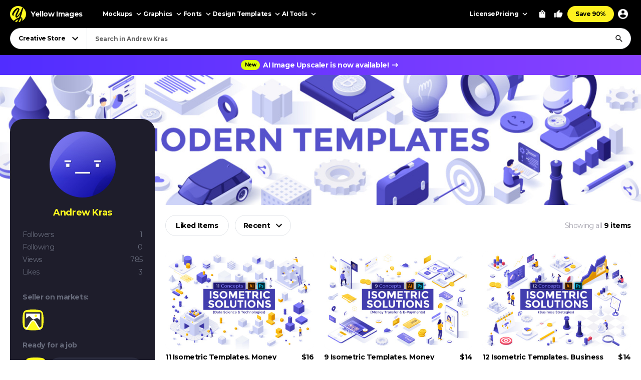

--- FILE ---
content_type: text/html; charset=UTF-8
request_url: https://yellowimages.com/yi-63b9c78125206/products/store
body_size: 16552
content:
<!DOCTYPE html>
<html lang="en-US">
<head>
  <meta charset="UTF-8">
	<title>Andrew Kras on Yellow Images Creative Store</title>
  <meta property="fb:app_id" content="347798602092944">
<meta property="og:url" content="https://yellowimages.com/yi-63b9c78125206/products/store">
<meta property="og:title" content="Andrew Kras on Yellow Images Creative Store">
<meta property="og:image" content="https://yi-files.s3.amazonaws.com/users/ava/559000/559849.jpg">
<meta property="og:type" content="product.group">
<meta property="twitter:card" content="summary_large_image">
<meta property="twitter:site" content="@yellowimages">
<meta property="twitter:title" content="Andrew Kras on Yellow Images Creative Store">
<meta property="twitter:image" content="https://yi-files.s3.amazonaws.com/users/ava/559000/559849.jpg">
<!-- Google Tag Manager -->
<script>(function(w,d,s,l,i){w[l]=w[l]||[];w[l].push({'gtm.start':
new Date().getTime(),event:'gtm.js'});var f=d.getElementsByTagName(s)[0],
j=d.createElement(s),dl=l!='dataLayer'?'&l='+l:'';j.async=true;j.src=
'https://www.googletagmanager.com/gtm.js?id='+i+dl;f.parentNode.insertBefore(j,f);
})(window,document,'script','dataLayer','GTM-PRPJMP8');</script>
<!-- End Google Tag Manager -->
<link rel='stylesheet' id='application-css'  href='https://yellowimages.com/assets/css/app.css?ver=7b3a921a3f2bc07312a4765188821c1b' type='text/css' media='all' />
<link rel='stylesheet' id='page-profile-css'  href='https://yellowimages.com/assets/css/pages/profile.css?ver=91ded73e9b688407b401f81c89dd129d' type='text/css' media='all' />
<script async src='https://yellowimages.com/assets/js/cookieconsent.js?ver=875c0770c5508d20f06c54062b7696ca'></script>
<script defer src='https://yellowimages.com/assets/js/app.js?ver=d0e8a842b1d38912b152146c7a2cb1a3'></script>
<link rel='https://api.w.org/' href='https://yellowimages.com/wp-json/' />
        <script>
        list_of_currencies = [];        local_to_us_ex_rate = 1;        is_currency_locally_supported = 'Y';        </script>
        <link rel="canonical" href="https://yellowimages.com/graphic-design">
<script>var shopkeeper_ajaxurl = 'https://yellowimages.com/wp-admin/admin-ajax.php';</script>
	<meta name="HandheldFriendly" content="True">
<meta name="MobileOptimized" content="320">
<meta name="viewport" content="width=device-width, initial-scale=1.0">

<meta name="apple-mobile-web-app-capable" content="yes">
<meta name="mobile-web-app-capable" content="yes">
<meta name="apple-touch-fullscreen" content="yes">
<meta name="apple-mobile-web-app-status-bar-style" content="default">
<meta name="apple-mobile-web-app-title" content="Yellow Images">
<meta name="application-name" content="Yellow Images">

<link rel="icon" href="/favicon.ico">
<link rel="icon" href="https://cdn.yellowimages.com/images/favicons/icon.svg" type="image/svg+xml">
<link rel="apple-touch-icon" href="https://cdn.yellowimages.com/images/favicons/apple-touch-icon.png">
<link rel="manifest" href="/site.webmanifest">

<link rel="preconnect" href="https://cdn.yellowimages.com" crossorigin>
<link rel="preconnect" href="https://yi-files.s3.amazonaws.com" crossorigin>
<link rel="preconnect" href="https://yimages360.yellowimages.com" crossorigin>

<meta name="color-scheme" content="light only">
<meta name="supported-color-schemes" content="light">
<meta name="referrer" content="no-referrer-when-downgrade">

<link rel="stylesheet" href="/assets/css/cookieconsent.css?ver=9421a8e0faa809fd93cca4c742dfc71a" media="print" onload="this.media='all'">
<noscript><link rel="stylesheet" href="/assets/css/cookieconsent.css?ver=9421a8e0faa809fd93cca4c742dfc71a"></noscript>

<!-- Google tag (gtag.js) -->
<script async src="https://www.googletagmanager.com/gtag/js?id=G-3CR7S4MGD2"></script>
<script>
    window.iam = {};
  window.dataLayer = window.dataLayer || [];
  function gtag(){dataLayer.push(arguments)}
  gtag('js', new Date());
  gtag('config', 'G-3CR7S4MGD2');
</script>

  <script>(function(w,s){var e=document.createElement("script");e.type="text/javascript";e.async=true;e.src="https://cdn-eu.pagesense.io/js/yellowimagesinc/befe42a2c183448e91ce2c6f41695cdb.js";var x=document.getElementsByTagName("script")[0];x.parentNode.insertBefore(e,x);})(window,"script");</script>

  
  <!-- <script type="text/javascript">
    (function(c,l,a,r,i,t,y){
      c[a]=c[a]||function(){(c[a].q=c[a].q||[]).push(arguments)};
      t=l.createElement(r);t.async=1;t.src="https://www.clarity.ms/tag/"+i;
      y=l.getElementsByTagName(r)[0];y.parentNode.insertBefore(t,y);
    })(window, document, "clarity", "script", "nqxlxb8vzl");
  </script> -->
</head>
<body data-list="User Public Page">
<!-- Google Tag Manager (noscript) -->
<noscript><iframe src='https://www.googletagmanager.com/ns.html?id=GTM-PRPJMP8'
height='0' width='0' style='display:none;visibility:hidden'></iframe></noscript>
<!-- End Google Tag Manager (noscript) -->
	<div id="st-container" class="d-flex flex-column st-container">
				<svg xmlns="http://www.w3.org/2000/svg" style="display:block;width:0px;height:0px;position;absolute;right:100%;">
  <defs>
    <radialGradient id="spinner-gradient" cx="0" cy="0" r="1" gradientUnits="userSpaceOnUse" gradientTransform="translate(30 28.4746) rotate(-44.5524) scale(46.0233 34.3186)">
      <stop offset="0" stop-color="#fff" stop-opacity="0"/>
      <stop offset="0.471409" stop-color="#fff" stop-opacity="0"/>
      <stop offset="0.99812" stop-color="#fff"/>
      <stop offset="0.999249" stop-color="#fff"/>
    </radialGradient>
    <radialGradient id="spinner-gradient-blue" cx="0" cy="0" r="1" gradientUnits="userSpaceOnUse" gradientTransform="translate(30 28.4746) rotate(-44.5524) scale(46.0233 34.3186)">
      <stop offset="0" stop-color="#002FEA" stop-opacity="0"/>
      <stop offset="0.471409" stop-color="#002FEA" stop-opacity="0"/>
      <stop offset="0.99812" stop-color="#002FEA"/>
      <stop offset="0.999249" stop-color="#002FEA"/>
    </radialGradient>
    <linearGradient id="star-half-gradient">
      <stop offset="0" stop-color="#fbbc06"/>
      <stop offset="0.5" stop-color="#fbbc06"/>
      <stop offset="0.5" stop-color="#e2e5e9"/>
      <stop offset="1" stop-color="#e2e5e9"/>
    </linearGradient>
  </defs>
  <symbol id="preloader-circle" viewBox="0 0 30 30"><path fill-rule="evenodd" clip-rule="evenodd" d="M30 15C30 23.2842 23.2844 30 15 30C6.71558 30 0 23.2842 0 15C0 6.7157 6.71558 0 15 0C23.2844 0 30 6.7157 30 15ZM26 15C26 21.0751 21.0752 26 15 26C8.9248 26 4 21.0751 4 15C4 8.92487 8.9248 4 15 4C21.0752 4 26 8.92487 26 15Z" /></symbol>

  <symbol id="logo" viewBox="0 0 200 200"><path fill="currentColor" d="M186.1 101.1c0 37.3-16.5 64.2-36.7 85.9-7.4 4.2-15.4 7.5-23.8 9.7-5-2.8-10.9-1.6-19.1 3.1a99.43 99.43 0 0 1-20-.7c-3.4-6.4-8-13.2-26.6-7.4-4.8-2.1-9.3-4.5-13.7-7.3 4.8-12.7-29.4-47.3-29.4-82.8 0-55.2 48.7-93.1 83.1-91.8 23.2.9 39.2 12.6 61.4 11.3 1.8 1.4 3.6 2.8 5.3 4.4 6.5 24.9 19.5 46 19.5 75.6z"/><path d="M46.3 184.4c21.4-18.9 46-33.3 66.6-39.8 6.9-18.3 12.9-37.3 17.7-54-15.3 30.2-37.2 55.8-50.7 55.6-4.2 0-13.2-8.8-13.4-23.5 2.9-27.4 33.8-70 38-88.5-15.2 6.7-54 43.8-61.9 81.4-.5 2.4 3.6 5.5 5.7 6.4-2 3-7.6 1.3-11-.5-6.7-3.6-11.7-13.9-10.9-22.5 9.2-34 46.1-74.5 73.1-76 6.9-.2 18.5 11.6 18.2 19.1 0 15.6-38.1 79.2-35.4 87.5 14-5.6 40-36.6 54.7-67.7 1.2-3.7 6.9-22.8 9.8-28.4 4.8-9.1 10.4-11.7 14.6-12.2A98.35 98.35 0 0 0 100 0C44.8 0 0 44.8 0 100c0 35.5 18.5 66.6 46.3 84.4zm80.3-26.7c-6.1 15.8-12.9 30.4-20 42.1 6.6-.4 12.9-1.5 19.1-3.1 9.5-17.9 16.6-33.4 18.6-40.7-3.7-1.1-9.9-.5-17.7 1.7zm-40 41.4c6.2-9.5 12-20.8 17.5-33-13.2 6-28.3 14.6-44.1 25.5 8.3 3.7 17.3 6.3 26.6 7.5z"/><path d="M166.6 25.5c-6.4 15.4-17.5 60.2-24.8 86.1-2.7 9.6-5.8 19.5-9.1 29.2 1.6-.1 3.1-.1 4.6 0 14 1.7 23.5 17.1 13.3 43.1l-1.2 3A99.97 99.97 0 0 0 200 100a99.6 99.6 0 0 0-33.4-74.5z"/></symbol>
  <symbol id="arrow-right" viewBox="0 0 24 24"><path fill="currentColor" d="m12 4-1.4 1.4 5.6 5.6H4v2h12.2l-5.6 5.6L12 20l8-8z"/></symbol>
  <symbol id="arrow-select" viewBox="0 0 18 18"><path fill="currentColor" d="M5.6 6.4 9 9.8l3.4-3.4 1.1 1.1L9 12 4.5 7.5z"/></symbol>
  <symbol id="arrow-breadcrumb" viewBox="0 0 16 16"><path fill="currentColor" d="m6.68 4-.94.94L8.793 8 5.74 11.06l.94.94 4-4z"/></symbol>
  <symbol id="arrow-slider-prev" viewBox="0 0 24 24"><path fill="currentColor" d="M17.51 3.87 15.73 2.1 5.84 12l9.9 9.9 1.77-1.77L9.38 12z"/></symbol>
  <symbol id="arrow-slider-next" viewBox="0 0 24 24"><path fill="currentColor" d="M6.23 20.23 8 22l10-10L8 2 6.23 3.77 14.46 12z"/></symbol>

  <symbol id="icon-clock" viewBox="0 0 16 16"><path fill="currentColor" d="M8 1.3a6.7 6.7 0 1 0 0 13.4A6.7 6.7 0 0 0 8 1.3Zm0 12A5.3 5.3 0 1 1 8 2.7a5.3 5.3 0 0 1 0 10.6Zm.3-8.6h-1v4l3.5 2 .5-.8-3-1.7V4.7Z"/></symbol>
  <symbol id="icon-info" viewBox="0 0 16 16"><path fill="currentColor" d="M7.333 4.667h1.334V6H7.333V4.667Zm0 2.666h1.334v4H7.333v-4Zm.667-6A6.67 6.67 0 0 0 1.333 8 6.67 6.67 0 0 0 8 14.667 6.67 6.67 0 0 0 14.667 8 6.67 6.67 0 0 0 8 1.333Zm0 12A5.34 5.34 0 0 1 2.667 8 5.34 5.34 0 0 1 8 2.667 5.34 5.34 0 0 1 13.333 8 5.34 5.34 0 0 1 8 13.333Z"/></symbol>
  <symbol id="icon-like" viewBox="0 0 16 16"><path fill="currentColor" d="M4.67,12.67v-6.67c0-.37.15-.7.39-.94L9.45.67l.71.7c.18.18.29.43.29.71l-.02.21-.63,3.05h4.21c.73,0,1.33.6,1.33,1.33v1.33c0,.17-.03.33-.09.49l-2.01,4.7c-.2.48-.67.81-1.23.81h-6c-.73,0-1.33-.6-1.33-1.33ZM6,6l2.89-2.89-.89,3.56h6v1.33l-2,4.67h-6v-6.67Z"/><polygon fill="currentColor" points=".67 6 3.33 6 3.33 14 .67 14 .67 6"/></symbol>
  <symbol id="icon-lens" viewBox="0 0 18 18"><path fill="currentColor" d="M11.898 10.74h-.61l-.216-.208a4.995 4.995 0 0 0 1.212-3.265 5.017 5.017 0 1 0-5.017 5.017 4.995 4.995 0 0 0 3.265-1.212l.209.217v.61L14.6 15.75l1.15-1.15-3.852-3.86Zm-4.63 0a3.469 3.469 0 0 1-3.474-3.473 3.469 3.469 0 0 1 3.473-3.473 3.469 3.469 0 0 1 3.474 3.473 3.469 3.469 0 0 1-3.474 3.474Z"/></symbol>
  <symbol id="icon-times" viewBox="0 0 24 24"><path fill="currentColor" d="M19 6.4 17.6 5 12 10.6 6.4 5 5 6.4l5.6 5.6L5 17.6 6.4 19l5.6-5.6 5.6 5.6 1.4-1.4-5.6-5.6z"/></symbol>
  <symbol id="icon-copy" viewBox="0 0 16 16"><path fill="currentColor" d="M10.667.667h-8c-.734 0-1.334.6-1.334 1.333v9.333h1.334V2h8V.667Zm2 2.666H5.333C4.6 3.333 4 3.933 4 4.667V14c0 .733.6 1.333 1.333 1.333h7.334c.733 0 1.333-.6 1.333-1.333V4.667c0-.734-.6-1.334-1.333-1.334Zm0 10.667H5.333V4.667h7.334V14Z"/></symbol>
  <symbol id="icon-star" viewBox="0 0 18 18"><path d="m9 12.953 4.635 2.797-1.23-5.272L16.5 6.93l-5.392-.457L9 1.5 6.893 6.473 1.5 6.93l4.095 3.548-1.23 5.272z"/></symbol>

  <symbol id="arrow-slider-prev" viewBox="0 0 24 24"><path fill="currentColor" d="M17.51 3.87 15.73 2.1 5.84 12l9.9 9.9 1.77-1.77L9.38 12z"/></symbol>
  <symbol id="arrow-slider-next" viewBox="0 0 24 24"><path fill="currentColor" d="M6.23 20.23 8 22l10-10L8 2 6.23 3.77 14.46 12z"/></symbol>
  <symbol id="icon-info" viewBox="0 0 16 16"><path fill="currentColor" d="M7.333 4.667h1.334V6H7.333V4.667Zm0 2.666h1.334v4H7.333v-4Zm.667-6A6.67 6.67 0 0 0 1.333 8 6.67 6.67 0 0 0 8 14.667 6.67 6.67 0 0 0 14.667 8 6.67 6.67 0 0 0 8 1.333Zm0 12A5.34 5.34 0 0 1 2.667 8 5.34 5.34 0 0 1 8 2.667 5.34 5.34 0 0 1 13.333 8 5.34 5.34 0 0 1 8 13.333Z"/></symbol>

  <symbol id="counter-plus" viewBox="0 0 18 18"><path fill="currentColor" fill-rule="nonzero" d="M14.25 9.75h-4.5v4.5h-1.5v-4.5h-4.5v-1.5h4.5v-4.5h1.5v4.5h4.5z"/></symbol>
  <symbol id="counter-minus" viewBox="0 0 18 18"><path fill="currentColor" fill-rule="nonzero" d="M14.25 9.75H3.75v-1.5h10.5z"/></symbol>
  <symbol id="option-check" viewBox="0 0 16 16"><path fill="currentColor" fill-rule="evenodd" d="M6 10.8 3.2 8l-.933.933L6 12.666l8-8-.933-.933z"/></symbol>

  <symbol id="product-socials-menu" viewBox="0 0 18 18"><path fill="currentColor" d="M10.5 6.75v-3L15.75 9l-5.25 5.25v-3.075c-3.75 0-6.375 1.2-8.25 3.825.75-3.75 3-7.5 8.25-8.25Z"/></symbol>
  <symbol id="product-socials-pt" viewBox="0 0 15 18"><path fill="#E13138" fill-rule="nonzero" d="M7.503 0C2.518 0 0 3.52 0 6.457c0 1.782.685 3.357 2.147 3.948.242.1.456.007.528-.257.05-.178.27-.64.32-.826.072-.257.043-.35-.15-.577-.42-.492-.684-1.005-.684-1.903 0-2.994 1.869-5.124 5.05-5.124 2.817 0 4.364 1.746 4.364 4.012 0 2.979-1.34 5.402-3.33 5.402-1.099 0-1.919-.798-1.655-1.896.314-1.311.927-2.722.927-3.67 0-.848-.456-1.454-1.412-1.454-1.12 0-2.025 1.048-2.025 2.58 0 .976.32 1.461.32 1.461s-1.134 4.967-1.34 5.808c-.4 1.675-.057 3.72-.029 3.927.014.121.178.15.25.057.1-.128 1.44-1.76 1.897-3.385.128-.456.742-2.836.742-2.836.363.684 1.433 1.126 2.56 1.126 3.373 0 5.663-2.873 5.663-6.92C14.15 2.857 11.51 0 7.503 0Z"/></symbol>
  <symbol id="product-socials-fb" viewBox="0 0 24 24">
    <defs>
      <linearGradient id="fb-gradient" x1="50%" x2="50%" y1="-.911%" y2="104.264%">
        <stop offset="0%" stop-color="#00B2FF"/>
        <stop offset="100%" stop-color="#006AFF"/>
      </linearGradient>
    </defs>
    <path fill="url(#fb-gradient)" d="M12 0c6.627 0 12 5.373 12 12s-5.373 12-12 12S0 18.627 0 12 5.373 0 12 0Z"/>
    <path fill="#FFF" fill-rule="nonzero" d="M13.511 23.914V16.04h2.198L16 13.27h-2.489l.004-1.387c0-.723.068-1.11 1.096-1.11h1.374V8h-2.198c-2.64 0-3.57 1.344-3.57 3.605v1.664H8.571v2.772h1.646v7.762a10.04 10.04 0 0 0 3.294.111Z"/>
  </symbol>
  <symbol id="product-socials-tw" viewBox="0 0 24 24">
    <path fill="#1DA1F2" d="M12 0c6.627 0 12 5.373 12 12s-5.373 12-12 12S0 18.627 0 12 5.373 0 12 0Z"/>
    <path fill="#FFF" fill-rule="nonzero" d="M18 8.337a4.992 4.992 0 0 1-1.414.381c.509-.3.899-.775 1.083-1.341a4.963 4.963 0 0 1-1.564.588 2.48 2.48 0 0 0-1.797-.765c-1.359 0-2.461 1.085-2.461 2.424 0 .186.021.37.063.552a7.029 7.029 0 0 1-5.074-2.533 2.394 2.394 0 0 0-.333 1.219c0 .84.435 1.583 1.095 2.017a2.486 2.486 0 0 1-1.115-.303v.03c0 1.175.848 2.155 1.975 2.377a2.517 2.517 0 0 1-1.112.042 2.459 2.459 0 0 0 2.3 1.682A4.99 4.99 0 0 1 6 15.711 7.043 7.043 0 0 0 9.773 16.8c4.53 0 7.006-3.692 7.006-6.895 0-.104-.003-.209-.008-.313.481-.342.899-.768 1.228-1.254L18 8.337Z"/>
  </symbol>
  <symbol id="product-socials-rd" viewBox="0 0 24 24">
    <circle cx="12" cy="12" r="12" fill="#FF4500"/>
    <path fill="#FFF" d="M18.6 11.953a1.451 1.451 0 0 1-.803 1.318 2.653 2.653 0 0 1 0 .436c0 2.22-2.586 4.023-5.777 4.023-3.19 0-5.777-1.804-5.777-4.023a2.653 2.653 0 0 1 0-.436 1.448 1.448 0 1 1 1.595-2.369 7.105 7.105 0 0 1 2.842-1.129c.338-.054.68-.084 1.023-.09l.733-3.438a.305.305 0 0 1 .367-.238l2.428.486a.99.99 0 1 1-.13.604l-2.12-.446-.644 3.092a7.044 7.044 0 0 1 3.815 1.219 1.445 1.445 0 0 1 2.448.99Zm-9.834 1.37a.992.992 0 0 0 1.831 0 .991.991 0 1 0-1.831 0Zm5.675 2.379a.268.268 0 0 0-.183-.46.324.324 0 0 0-.197.07 3.247 3.247 0 0 1-2.07.604 3.238 3.238 0 0 1-2.062-.624.268.268 0 0 0-.376.377 3.807 3.807 0 0 0 2.447.763 3.828 3.828 0 0 0 1.895-.416c.194-.1.379-.216.553-.347l-.007.033Zm-.181-1.688a.993.993 0 0 0 1-1.03.991.991 0 1 0-.99.99l-.01.04Z"/>
  </symbol>
  <symbol id="product-socials-tg" viewBox="0 0 24 24">
    <path fill="#34AADF" d="M12 24c6.627 0 12-5.373 12-12S18.627 0 12 0 0 5.373 0 12s5.373 12 12 12Z"/>
    <path fill="#FFF" d="M6.136 11.583s5.307-2.21 7.148-2.987c.705-.311 3.098-1.307 3.098-1.307s1.105-.436 1.013.622c-.031.436-.277 1.96-.522 3.61-.368 2.334-.767 4.885-.767 4.885s-.061.716-.583.84c-.521.125-1.38-.435-1.534-.56-.122-.093-2.3-1.493-3.098-2.178-.215-.186-.46-.56.03-.996a117.908 117.908 0 0 0 3.222-3.111c.368-.374.736-1.245-.798-.187-2.178 1.525-4.326 2.956-4.326 2.956s-.49.311-1.41.031c-.921-.28-1.995-.653-1.995-.653s-.736-.467.522-.965Z"/>
  </symbol>
  <symbol id="product-socials-vk" viewBox="0 0 24 24">
    <circle cx="12" cy="12" r="12" fill="#07F"/>
    <path fill="#FFF" d="M12.536 15.888c-4.1 0-6.439-2.81-6.536-7.488h2.054c.067 3.433 1.581 4.887 2.78 5.187V8.4h1.934v2.96c1.185-.127 2.429-1.476 2.848-2.96h1.934c-.322 1.829-1.671 3.178-2.63 3.733.959.45 2.495 1.626 3.08 3.755h-2.129c-.457-1.424-1.596-2.526-3.103-2.676v2.676h-.232Z"/>
  </symbol>
</svg>
<header id="header" class="header header_default">
    <div class="container d-flex">
        
        <a href="/" class="logo">
            <svg class="logo__icon" width="32" height="32"><use xlink:href="#logo"></use></svg><span class="logo__text">Yellow Images</span>
        </a>

        <nav class="d-flex header__navigation">
            <div id="header-bar" class="d-flex header-bar">
                <div class="header-bar__mobile-top">
                    <a href="/" class="logo"><svg class="logo__icon" width="42" height="42"><use xlink:href="#logo"></use></svg></a>
                    <div class="header-bar__close d-flex align-items-center justify-content-center js-mobile-close"><svg width="24" height="24"><use xlink:href="#icon-times"></use></svg></div>
                </div>
                <div class="d-flex header-bar__scroller">
                    <div class="d-flex header-bar__main">
                                                    <div class="header-bar__item header-bar__item_mockups">
                                                                    <div class="header-link header-bar__button js-header-menu-trigger" data-id="mockups">
                                        Mockups<svg width="18" height="18"><use xlink:href="#arrow-select"></use></svg>
                                    </div>
                                                            </div>
                                                    <div class="header-bar__item header-bar__item_graphics">
                                                                    <div class="header-link header-bar__button js-header-menu-trigger" data-id="graphics">
                                        Graphics<svg width="18" height="18"><use xlink:href="#arrow-select"></use></svg>
                                    </div>
                                                            </div>
                                                    <div class="header-bar__item header-bar__item_fonts">
                                                                    <div class="header-link header-bar__button js-header-menu-trigger" data-id="fonts">
                                        Fonts<svg width="18" height="18"><use xlink:href="#arrow-select"></use></svg>
                                    </div>
                                                            </div>
                                                    <div class="header-bar__item header-bar__item_templates">
                                                                    <div class="header-link header-bar__button js-header-menu-trigger" data-id="templates">
                                        Design Templates<svg width="18" height="18"><use xlink:href="#arrow-select"></use></svg>
                                    </div>
                                                            </div>
                                                    <div class="header-bar__item header-bar__item_png">
                                                                    <div class="header-link header-bar__button js-header-menu-trigger" data-id="png">
                                        PNG<svg width="18" height="18"><use xlink:href="#arrow-select"></use></svg>
                                    </div>
                                                            </div>
                                                    <div class="header-bar__item header-bar__item_tools">
                                                                    <div class="header-link header-bar__button js-header-menu-trigger" data-id="tools">
                                        AI Tools<svg width="18" height="18"><use xlink:href="#arrow-select"></use></svg>
                                    </div>
                                                            </div>
                                                    <div class="header-bar__item header-bar__item_license">
                                                                    <a class="header-link header-bar__button" href="/licenses">License</a>
                                                            </div>
                                                    <div class="header-bar__item header-bar__item_pricing">
                                                                    <div class="header-link header-bar__button js-header-menu-trigger" data-id="pricing">
                                        Pricing<svg width="18" height="18"><use xlink:href="#arrow-select"></use></svg>
                                    </div>
                                                            </div>
                        
                        <div class="header-bar__item header-bar__item_offer">
                                                                <a class="header-link header-bar__button js-header-offer" href="/yellow-ticket">Save 90%</a>
                                                        </div>
                    </div>
                    <div class="d-flex header-bar__menus">
                                                        <div id="header-menu-mockups" class="header-menu">
                                    <div class="header-menu__back"><svg width="24" height="24"><use xlink:href="#arrow-select"></use></svg>Back</div>
                                    <div class="container">
                                                                                        <div class="header-menu__section">
                                                                                                            <div class="header-menu__column">
                                                                                                                                <a class="header-link header-menu__header" href="/mockups">
                                                                        All Mockups<svg width="18" height="18"><use xlink:href="#arrow-right"></use></svg>
                                                                    </a>
                                                                
                                                            <div class="header-menu__list">
                                                                                                                                    <a class="header-link header-menu__item" href="/mockups/category/apparel-mockup">Apparel</a>
                                                                                                                                    <a class="header-link header-menu__item" href="/mockups/category/packaging-mockup">Packaging</a>
                                                                                                                                    <a class="header-link header-menu__item" href="/mockups/category/vehicle-mockup">Vehicles</a>
                                                                                                                                    <a class="header-link header-menu__item" href="/mockups/category/device-mockup">Devices</a>
                                                                                                                                    <a class="header-link header-menu__item" href="/mockups/category/ad-mockup">Advertising</a>
                                                                                                                                    <a class="header-link header-menu__item" href="/mockups/category/stationery-mockup">Stationery</a>
                                                                                                                                    <a class="header-link header-menu__item" href="/mockups/print-mockup">Print</a>
                                                                                                                            </div>
                                                        </div>
                                                                                                            <div class="header-menu__column">
                                                                                                                                <div class="header-menu__header">Collections</div>
                                                                
                                                            <div class="header-menu__list">
                                                                                                                                    <a class="header-link header-menu__item" href="/mockups?orderby=popularity">Best Sellers</a>
                                                                                                                                    <a class="header-link header-menu__item" href="/object-mockups/sets">Mockup Sets</a>
                                                                                                                                    <a class="header-link header-menu__item" href="/mockups?with3d=1">Mockups with 3D Model</a>
                                                                                                                                    <a class="header-link header-menu__item" href="/mockups">New Releases</a>
                                                                                                                                    <a class="header-link header-menu__item" href="/mockups/category/free-mockups">Free Mockups</a>
                                                                                                                            </div>
                                                        </div>
                                                                                                    </div>
                                                                                        <div class="header-menu__section">
                                                                                                            <div class="header-menu__column">
                                                                                                                            <div class="header-menu__subheader">Mockup Tools</div>
                                                            
                                                            <div class="header-menu__list">
                                                                                                                                    <a class="header-link header-menu__item" href="https://provisual.app/" target="_blank" rel="noopener">3D Mockup Visualizer</a>
                                                                                                                                    <a class="header-link header-menu__item" href="/j/add">Custom mockups</a>
                                                                                                                            </div>
                                                        </div>
                                                                                                            <div class="header-menu__column">
                                                                                                                            <div class="header-menu__subheader">Top Mockups Searches</div>
                                                            
                                                            <div class="header-menu__list">
                                                                                                                                    <a class="header-link header-menu__item" href="/mockups/category/t-shirt-mockup">T-Shirt Mockup</a>
                                                                                                                                    <a class="header-link header-menu__item" href="/mockups/category/hoodie-mockup">Hoodie Mockup</a>
                                                                                                                                    <a class="header-link header-menu__item" href="/mockups/iphone-mockup">iPhone Mockup</a>
                                                                                                                                    <a class="header-link header-menu__item" href="/mockups/book-mockup">Book Mockup</a>
                                                                                                                                    <a class="header-link header-menu__item" href="/mockups/poster-mockup">Poster Mockup</a>
                                                                                                                                    <a class="header-link header-menu__item" href="/mockups/business-card-mockup">Business Card Mockup</a>
                                                                                                                                    <a class="header-link header-menu__item" href="/mockups/category/billboard-mockup">Billboard Mockup</a>
                                                                                                                                    <a class="header-link header-menu__item" href="/mockups/category/shirt-mockup">Shirt Mockup</a>
                                                                                                                                    <a class="header-link header-menu__item" href="/mockups/category/cap-mockup">Cap Mockup</a>
                                                                                                                                    <a class="header-link header-menu__item" href="/mockups/laptop-mockup">Laptop Mockup</a>
                                                                                                                                    <a class="header-link header-menu__item" href="/mockups/category/box-mockup">Box Mockup</a>
                                                                                                                                    <a class="header-link header-menu__item" href="/mockups/beanie-mockup">Beanie Mockup</a>
                                                                                                                                    <a class="header-link header-menu__item" href="/mockups/tote-bag-mockup">Tote Bag Mockup</a>
                                                                                                                                    <a class="header-link header-menu__item" href="/psd-mockups">PSD Mockups</a>
                                                                                                                            </div>
                                                        </div>
                                                                                                            <div class="header-menu__column header-menu__column_faq">
                                                                                                                            <div class="header-menu__subheader">FAQ</div>
                                                            
                                                            <div class="header-menu__list">
                                                                                                                                    <a class="header-link header-menu__item" href="/licenses">Mockup Licenses</a>
                                                                                                                            </div>
                                                        </div>
                                                                                                    </div>
                                                                            </div>
                                </div>
                                                            <div id="header-menu-graphics" class="header-menu">
                                    <div class="header-menu__back"><svg width="24" height="24"><use xlink:href="#arrow-select"></use></svg>Back</div>
                                    <div class="container">
                                                                                        <div class="header-menu__section">
                                                                                                            <div class="header-menu__column">
                                                                                                                                <a class="header-link header-menu__header" href="/graphic-design">
                                                                        All Graphics<svg width="18" height="18"><use xlink:href="#arrow-right"></use></svg>
                                                                    </a>
                                                                
                                                            <div class="header-menu__list">
                                                                                                                                    <a class="header-link header-menu__item" href="/graphic-design/psd">PSD</a>
                                                                                                                                    <a class="header-link header-menu__item" href="/graphic-design/vectors">Vectors</a>
                                                                                                                                    <a class="header-link header-menu__item" href="/graphic-design/category/illustrations">Illustrations</a>
                                                                                                                                    <a class="header-link header-menu__item" href="/graphic-design/category/patterns">Patterns</a>
                                                                                                                                    <a class="header-link header-menu__item" href="/graphic-design/category/textures">Textures</a>
                                                                                                                                    <a class="header-link header-menu__item" href="/graphic-design/category/icons">Icons</a>
                                                                                                                                    <a class="header-link header-menu__item" href="/graphic-design/backgrounds">Backgrounds</a>
                                                                                                                            </div>
                                                        </div>
                                                                                                            <div class="header-menu__column">
                                                                                                                                <div class="header-menu__header">Add-Ons</div>
                                                                
                                                            <div class="header-menu__list">
                                                                                                                                    <a class="header-link header-menu__item" href="/graphic-design/category/actions">Actions</a>
                                                                                                                                    <a class="header-link header-menu__item" href="/graphic-design/category/brushes">Brushes</a>
                                                                                                                                    <a class="header-link header-menu__item" href="/graphic-design/layer-styles">Layer Styles</a>
                                                                                                                            </div>
                                                        </div>
                                                                                                    </div>
                                                                                        <div class="header-menu__section">
                                                                                                            <div class="header-menu__column">
                                                                                                                            <div class="header-menu__subheader">Compatible Tools</div>
                                                            
                                                            <div class="header-menu__list">
                                                                                                                                    <a class="header-link header-menu__item" href="/graphic-design/s/Photoshop">Adobe Photoshop</a>
                                                                                                                                    <a class="header-link header-menu__item" href="/graphic-design/s/Illustrator">Adobe Illustrator</a>
                                                                                                                                    <a class="header-link header-menu__item" href="/graphic-design/s/Figma">Figma</a>
                                                                                                                                    <a class="header-link header-menu__item" href="/graphic-design/s/Sketch">Sketch</a>
                                                                                                                                    <a class="header-link header-menu__item" href="/graphic-design/s/Affinity">Affinity Designer</a>
                                                                                                                            </div>
                                                        </div>
                                                                                                            <div class="header-menu__column">
                                                                                                                            <div class="header-menu__subheader">Top Graphics Searches</div>
                                                            
                                                            <div class="header-menu__list">
                                                                                                                                    <a class="header-link header-menu__item" href="/graphic-design/laundry-icons">Laundry Icons</a>
                                                                                                                                    <a class="header-link header-menu__item" href="/graphic-design/social-media-icons">Social Media Icons</a>
                                                                                                                                    <a class="header-link header-menu__item" href="/graphic-design/app-icons">App Icons</a>
                                                                                                                                    <a class="header-link header-menu__item" href="/graphic-design/medical-illustration">Medical Illustration</a>
                                                                                                                                    <a class="header-link header-menu__item" href="/graphic-design/design-patterns">Design Patterns</a>
                                                                                                                                    <a class="header-link header-menu__item" href="/graphic-design/geometric-patterns">Geometric Patterns</a>
                                                                                                                                    <a class="header-link header-menu__item" href="/graphic-design/paper-texture">Paper Texture</a>
                                                                                                                                    <a class="header-link header-menu__item" href="/graphic-design/effects">Effects</a>
                                                                                                                                    <a class="header-link header-menu__item" href="/graphic-design/category/design-elements">Design Elements</a>
                                                                                                                                    <a class="header-link header-menu__item" href="/graphic-design/wood-texture">Wood Texture</a>
                                                                                                                                    <a class="header-link header-menu__item" href="/graphic-design/flower-illustration">Flower Illustration</a>
                                                                                                                                    <a class="header-link header-menu__item" href="/graphic-design/metal-texture">Metal Texture</a>
                                                                                                                                    <a class="header-link header-menu__item" href="/graphic-design/heart-illustration">Heart Illustration</a>
                                                                                                                                    <a class="header-link header-menu__item" href="/graphic-design/concrete-texture">Concrete Texture</a>
                                                                                                                            </div>
                                                        </div>
                                                                                                            <div class="header-menu__column header-menu__column_faq">
                                                                                                                            <div class="header-menu__subheader">FAQ</div>
                                                            
                                                            <div class="header-menu__list">
                                                                                                                                    <a class="header-link header-menu__item" href="/licenses">Graphic Licenses</a>
                                                                                                                            </div>
                                                        </div>
                                                                                                    </div>
                                                                            </div>
                                </div>
                                                            <div id="header-menu-fonts" class="header-menu">
                                    <div class="header-menu__back"><svg width="24" height="24"><use xlink:href="#arrow-select"></use></svg>Back</div>
                                    <div class="container">
                                                                                        <div class="header-menu__section">
                                                                                                            <div class="header-menu__column">
                                                                                                                                <a class="header-link header-menu__header" href="/graphic-design/category/fonts">
                                                                        All Fonts<svg width="18" height="18"><use xlink:href="#arrow-right"></use></svg>
                                                                    </a>
                                                                
                                                            <div class="header-menu__list">
                                                                                                                                    <a class="header-link header-menu__item" href="/graphic-design/serif-fonts">Serif</a>
                                                                                                                                    <a class="header-link header-menu__item" href="/graphic-design/sans-serif-fonts">Sans Serif</a>
                                                                                                                                    <a class="header-link header-menu__item" href="/graphic-design/slab-serif-fonts">Slab Serif</a>
                                                                                                                                    <a class="header-link header-menu__item" href="/graphic-design/script-fonts">Script</a>
                                                                                                                                    <a class="header-link header-menu__item" href="/graphic-design/handwriting-fonts">Handwriting Fonts</a>
                                                                                                                                    <a class="header-link header-menu__item" href="/graphic-design/display-fonts">Display</a>
                                                                                                                            </div>
                                                        </div>
                                                                                                            <div class="header-menu__column">
                                                                                                                                <div class="header-menu__header">Popular Fonts</div>
                                                                
                                                            <div class="header-menu__list">
                                                                                                                                    <a class="header-link header-menu__item" href="/png-fonts">PNG Fonts</a>
                                                                                                                                    <a class="header-link header-menu__item" href="/graphic-design/category/lettering">Lettering</a>
                                                                                                                                    <a class="header-link header-menu__item" href="/graphic-design/vector-font">Vector Fonts</a>
                                                                                                                                    <a class="header-link header-menu__item" href="/graphic-design/handmade-font">Handmade Fonts</a>
                                                                                                                                    <a class="header-link header-menu__item" href="/graphic-design/creative-fonts">Creative Fonts</a>
                                                                                                                            </div>
                                                        </div>
                                                                                                    </div>
                                                                                        <div class="header-menu__section">
                                                                                                            <div class="header-menu__column">
                                                                                                                            <div class="header-menu__subheader">Top Fonts Searches</div>
                                                            
                                                            <div class="header-menu__list">
                                                                                                                                    <a class="header-link header-menu__item" href="/graphic-design/freaky-font">Freaky Font</a>
                                                                                                                                    <a class="header-link header-menu__item" href="/graphic-design/cool-fonts">Cool Fonts</a>
                                                                                                                                    <a class="header-link header-menu__item" href="/graphic-design/cursive-font">Cursive Font</a>
                                                                                                                                    <a class="header-link header-menu__item" href="/graphic-design/fancy-font">Fancy Font</a>
                                                                                                                                    <a class="header-link header-menu__item" href="/graphic-design/old-english-font">Old English Font</a>
                                                                                                                                    <a class="header-link header-menu__item" href="/graphic-design/cute-fonts">Cute Fonts</a>
                                                                                                                                    <a class="header-link header-menu__item" href="/graphic-design/tattoo-fonts">Tattoo Fonts</a>
                                                                                                                                    <a class="header-link header-menu__item" href="/graphic-design/instagram-fonts">Instagram Fonts</a>
                                                                                                                                    <a class="header-link header-menu__item" href="/graphic-design/gothic-font">Gothic Font</a>
                                                                                                                                    <a class="header-link header-menu__item" href="/graphic-design/graffiti-font">Graffiti Font</a>
                                                                                                                                    <a class="header-link header-menu__item" href="/graphic-design/calligraphy-fonts">Calligraphy Fonts</a>
                                                                                                                                    <a class="header-link header-menu__item" href="/graphic-design/bold-font">Bold Font</a>
                                                                                                                                    <a class="header-link header-menu__item" href="/graphic-design/alphabet-fonts">Alphabet Fonts</a>
                                                                                                                                    <a class="header-link header-menu__item" href="/graphic-design/fun-fonts">Fun Fonts</a>
                                                                                                                                    <a class="header-link header-menu__item" href="/graphic-design/christmas-fonts">Christmas Fonts</a>
                                                                                                                                    <a class="header-link header-menu__item" href="/graphic-design/halloween-fonts">Halloween Fonts</a>
                                                                                                                                    <a class="header-link header-menu__item" href="/graphic-design/pretty-fonts">Pretty Fonts</a>
                                                                                                                                    <a class="header-link header-menu__item" href="/graphic-design/college-font">College Font</a>
                                                                                                                                    <a class="header-link header-menu__item" href="/graphic-design/font-letters">Font Letters</a>
                                                                                                                                    <a class="header-link header-menu__item" href="/graphic-design/retro-fonts">Retro Fonts</a>
                                                                                                                                    <a class="header-link header-menu__item" href="/graphic-design/western-fonts">Western Fonts</a>
                                                                                                                            </div>
                                                        </div>
                                                                                                            <div class="header-menu__column header-menu__column_faq">
                                                                                                                            <div class="header-menu__subheader">FAQ</div>
                                                            
                                                            <div class="header-menu__list">
                                                                                                                                    <a class="header-link header-menu__item" href="/licenses">Font Licenses</a>
                                                                                                                            </div>
                                                        </div>
                                                                                                    </div>
                                                                            </div>
                                </div>
                                                            <div id="header-menu-templates" class="header-menu">
                                    <div class="header-menu__back"><svg width="24" height="24"><use xlink:href="#arrow-select"></use></svg>Back</div>
                                    <div class="container">
                                                                                        <div class="header-menu__section">
                                                                                                            <div class="header-menu__column">
                                                                                                                                <a class="header-link header-menu__header" href="/graphic-design/category/templates">
                                                                        All Templates<svg width="18" height="18"><use xlink:href="#arrow-right"></use></svg>
                                                                    </a>
                                                                
                                                            <div class="header-menu__list">
                                                                                                                                    <a class="header-link header-menu__item" href="/graphic-design/category/brochure-templates">Brochures</a>
                                                                                                                                    <a class="header-link header-menu__item" href="/graphic-design/category/business-card-template">Business Cards</a>
                                                                                                                                    <a class="header-link header-menu__item" href="/graphic-design/category/card-and-invitation-templates">Cards & Invitations</a>
                                                                                                                                    <a class="header-link header-menu__item" href="/graphic-design/category/corporate-identity-templates">Corporate Identity</a>
                                                                                                                                    <a class="header-link header-menu__item" href="/graphic-design/category/email-template">Email</a>
                                                                                                                                    <a class="header-link header-menu__item" href="/graphic-design/category/flyer-templates">Flyers</a>
                                                                                                                                    <a class="header-link header-menu__item" href="/graphic-design/category/logo-templates">Logos</a>
                                                                                                                            </div>
                                                        </div>
                                                                                                            <div class="header-menu__column">
                                                                                                                            <div class="header-menu__subheader">&nbsp;</div>
                                                            
                                                            <div class="header-menu__list">
                                                                                                                                    <a class="header-link header-menu__item" href="/graphic-design/category/magazine-template">Magazines</a>
                                                                                                                                    <a class="header-link header-menu__item" href="/graphic-design/category/poster-template">Posters</a>
                                                                                                                                    <a class="header-link header-menu__item" href="/graphic-design/category/presentation-templates">Presentations</a>
                                                                                                                                    <a class="header-link header-menu__item" href="/graphic-design/category/resume-templates">Resumes</a>
                                                                                                                                    <a class="header-link header-menu__item" href="/graphic-design/category/social-media-templates">Social Media</a>
                                                                                                                                    <a class="header-link header-menu__item" href="/graphic-design/category/ui-ux">UX & UI Kits</a>
                                                                                                                            </div>
                                                        </div>
                                                                                                    </div>
                                                                                        <div class="header-menu__section">
                                                                                                            <div class="header-menu__column">
                                                                                                                            <div class="header-menu__subheader">Compatible Tools</div>
                                                            
                                                            <div class="header-menu__list">
                                                                                                                                    <a class="header-link header-menu__item" href="/graphic-design/google-slides-templates">Google Slides</a>
                                                                                                                                    <a class="header-link header-menu__item" href="/graphic-design/powerpoint-templates">Powerpoint</a>
                                                                                                                                    <a class="header-link header-menu__item" href="/graphic-design/canva-templates">Canva</a>
                                                                                                                                    <a class="header-link header-menu__item" href="/graphic-design/indesign-templates">Adobe InDesign</a>
                                                                                                                                    <a class="header-link header-menu__item" href="/graphic-design/figma-templates">Figma</a>
                                                                                                                                    <a class="header-link header-menu__item" href="/graphic-design/keynote-templates">Keynote</a>
                                                                                                                            </div>
                                                        </div>
                                                                                                            <div class="header-menu__column">
                                                                                                                            <div class="header-menu__subheader">Top Templates Searches</div>
                                                            
                                                            <div class="header-menu__list">
                                                                                                                                    <a class="header-link header-menu__item" href="/graphic-design/invoice-template">Invoice Template</a>
                                                                                                                                    <a class="header-link header-menu__item" href="/graphic-design/slide-templates">Slide Templates</a>
                                                                                                                                    <a class="header-link header-menu__item" href="/graphic-design/best-resume-templates">Best Resume Templates</a>
                                                                                                                                    <a class="header-link header-menu__item" href="/graphic-design/slideshow-templates">Slideshow Templates</a>
                                                                                                                                    <a class="header-link header-menu__item" href="/graphic-design/simple-resume-template">Simple Resume Template</a>
                                                                                                                                    <a class="header-link header-menu__item" href="/graphic-design/infographic-template">Infographic Template</a>
                                                                                                                                    <a class="header-link header-menu__item" href="/graphic-design/instagram-story-template">Instagram Story Template</a>
                                                                                                                                    <a class="header-link header-menu__item" href="/graphic-design/newsletter-templates">Newsletter Templates</a>
                                                                                                                                    <a class="header-link header-menu__item" href="/graphic-design/website-templates">Website Templates</a>
                                                                                                                                    <a class="header-link header-menu__item" href="/graphic-design/resume-template-word">Resume Template Word</a>
                                                                                                                                    <a class="header-link header-menu__item" href="/graphic-design/instagram-template">Instagram Template</a>
                                                                                                                                    <a class="header-link header-menu__item" href="/graphic-design/job-resume-template">Job Resume Template</a>
                                                                                                                                    <a class="header-link header-menu__item" href="/graphic-design/card-template">Card Template</a>
                                                                                                                                    <a class="header-link header-menu__item" href="/graphic-design/landing-page-templates">Landing Page Templates</a>
                                                                                                                            </div>
                                                        </div>
                                                                                                            <div class="header-menu__column header-menu__column_faq">
                                                                                                                            <div class="header-menu__subheader">FAQ</div>
                                                            
                                                            <div class="header-menu__list">
                                                                                                                                    <a class="header-link header-menu__item" href="/licenses">Template Licenses</a>
                                                                                                                            </div>
                                                        </div>
                                                                                                    </div>
                                                                            </div>
                                </div>
                                                            <div id="header-menu-png" class="header-menu">
                                    <div class="header-menu__back"><svg width="24" height="24"><use xlink:href="#arrow-select"></use></svg>Back</div>
                                    <div class="container">
                                                                                        <div class="header-menu__section">
                                                                                                            <div class="header-menu__column">
                                                                                                                                <a class="header-link header-menu__header" href="/png">
                                                                        All PNG<svg width="18" height="18"><use xlink:href="#arrow-right"></use></svg>
                                                                    </a>
                                                                
                                                            <div class="header-menu__list">
                                                                                                                                    <a class="header-link header-menu__item" href="/png/category/weapons">Weapons</a>
                                                                                                                                    <a class="header-link header-menu__item" href="/png/category/abstract-forms">Abstracts</a>
                                                                                                                                    <a class="header-link header-menu__item" href="/png/category/characters">Characters</a>
                                                                                                                                    <a class="header-link header-menu__item" href="/png/category/fashion-beauty">Fashion/Beauty</a>
                                                                                                                                    <a class="header-link header-menu__item" href="/png/category/business">Business</a>
                                                                                                                                    <a class="header-link header-menu__item" href="/png/category/food-drink">Food/Drink</a>
                                                                                                                                    <a class="header-link header-menu__item" href="/png/category/industrial-tech">Industrial/Tech</a>
                                                                                                                            </div>
                                                        </div>
                                                                                                            <div class="header-menu__column">
                                                                                                                            <div class="header-menu__subheader">&nbsp;</div>
                                                            
                                                            <div class="header-menu__list">
                                                                                                                                    <a class="header-link header-menu__item" href="/png/category/interior">Interior</a>
                                                                                                                                    <a class="header-link header-menu__item" href="/png/category/nature-animals">Nature/Animals</a>
                                                                                                                                    <a class="header-link header-menu__item" href="/png/category/music-instruments">Music</a>
                                                                                                                                    <a class="header-link header-menu__item" href="/png/category/science-medical">Science/Medical</a>
                                                                                                                                    <a class="header-link header-menu__item" href="/png/category/sport-games">Sport/Games</a>
                                                                                                                                    <a class="header-link header-menu__item" href="/png/category/transportation">Transportation</a>
                                                                                                                                    <a class="header-link header-menu__item" href="/png/category/buildings">Architecture</a>
                                                                                                                            </div>
                                                        </div>
                                                                                                            <div class="header-menu__column">
                                                                                                                            <div class="header-menu__subheader">&nbsp;</div>
                                                            
                                                            <div class="header-menu__list">
                                                                                                                                    <a class="header-link header-menu__item" href="/png/category/objects-figures">Objects</a>
                                                                                                                                    <a class="header-link header-menu__item" href="/png/category/art-fx">Art/FX</a>
                                                                                                                                    <a class="header-link header-menu__item" href="/png/category/letters-fonts">Letters/Fonts</a>
                                                                                                                            </div>
                                                        </div>
                                                                                                    </div>
                                                                                        <div class="header-menu__section">
                                                                                                            <div class="header-menu__column">
                                                                                                                            <div class="header-menu__subheader">Top PNG Searches</div>
                                                            
                                                            <div class="header-menu__list">
                                                                                                                                    <a class="header-link header-menu__item" href="/png/heart-png">Heart png</a>
                                                                                                                                    <a class="header-link header-menu__item" href="/png/star-png">Star png</a>
                                                                                                                                    <a class="header-link header-menu__item" href="/png/fire-png">Fire png</a>
                                                                                                                                    <a class="header-link header-menu__item" href="/png/santa-hat-png">Santa Hat png</a>
                                                                                                                                    <a class="header-link header-menu__item" href="/png/cloud-png">Cloud png</a>
                                                                                                                                    <a class="header-link header-menu__item" href="/png/crown-png">Crown png</a>
                                                                                                                                    <a class="header-link header-menu__item" href="/png/explosion-png">Explosion png</a>
                                                                                                                                    <a class="header-link header-menu__item" href="/png/flower-png">Flower png</a>
                                                                                                                                    <a class="header-link header-menu__item" href="/png/gun-png">Gun png</a>
                                                                                                                                    <a class="header-link header-menu__item" href="/png/money-png">Money png</a>
                                                                                                                                    <a class="header-link header-menu__item" href="/png/smoke-png">Smoke png</a>
                                                                                                                                    <a class="header-link header-menu__item" href="/png/car-png">Car png</a>
                                                                                                                                    <a class="header-link header-menu__item" href="/png/tree-png">Tree png</a>
                                                                                                                                    <a class="header-link header-menu__item" href="/png/sun-png">Sun png</a>
                                                                                                                            </div>
                                                        </div>
                                                                                                            <div class="header-menu__column header-menu__column_faq">
                                                                                                                            <div class="header-menu__subheader">FAQ</div>
                                                            
                                                            <div class="header-menu__list">
                                                                                                                                    <a class="header-link header-menu__item" href="/licenses">PNG Licenses</a>
                                                                                                                            </div>
                                                        </div>
                                                                                                    </div>
                                                                            </div>
                                </div>
                                                            <div id="header-menu-tools" class="header-menu">
                                    <div class="header-menu__back"><svg width="24" height="24"><use xlink:href="#arrow-select"></use></svg>Back</div>
                                    <div class="container">
                                                                                    <div class="header-menu__plain">
                                                                                                    <a class="header-link header-menu__plain-item" href="/image-upscaler">
                                                                                                                    <div class="header-menu__plain-subheader"><svg xmlns="http://www.w3.org/2000/svg" width="32" height="32"><g fill="currentColor" fill-rule="evenodd"><path fill-rule="nonzero" d="M23 3a6 6 0 0 1 6 6v14a6 6 0 0 1-6 6H9a6 6 0 0 1-6-6V9a6 6 0 0 1 6-6h14Zm0 2H9a4 4 0 0 0-4 4v14a4 4 0 0 0 4 4h14a4 4 0 0 0 4-4V9a4 4 0 0 0-4-4Z"/><path fill-rule="nonzero" d="M14 9a1 1 0 0 1 0 2h-3v3a1 1 0 0 1-.883.993L10 15a1 1 0 0 1-1-1v-4a1 1 0 0 1 1-1h4Z"/><circle cx="16" cy="16" r="1"/><path fill-rule="nonzero" d="M22 17a1 1 0 0 1 1 1v4a1 1 0 0 1-1 1h-4a1 1 0 0 1 0-2h3v-3a1 1 0 0 1 .883-.993L22 17Z"/></g></svg> AI Upscaler</div>
                                                                                                                <div class="header-menu__plain-description">Enhance your images to ultra-high resolution.</div>
                                                    </a>
                                                                                            </div>
                                                                            </div>
                                </div>
                                                            <div id="header-menu-pricing" class="header-menu">
                                    <div class="header-menu__back"><svg width="24" height="24"><use xlink:href="#arrow-select"></use></svg>Back</div>
                                    <div class="container">
                                                                                    <div class="header-menu__plain">
                                                                                                    <a class="header-link header-menu__plain-item" href="/yellow-ticket">
                                                                                                                    <div class="header-menu__header">
                                                                Membership plans<svg width="18" height="18"><use xlink:href="#arrow-right"></use></svg>
                                                            </div>
                                                                                                                <div class="header-menu__plain-description">Save 90%</div>
                                                    </a>
                                                                                                    <a class="header-link header-menu__plain-item" href="/make-a-deposit">
                                                                                                                    <div class="header-menu__header">
                                                                Store Credits & Bonuses<svg width="18" height="18"><use xlink:href="#arrow-right"></use></svg>
                                                            </div>
                                                                                                                <div class="header-menu__plain-description">Buy Store credits and get up to 150 FREE <br>bonus credits</div>
                                                    </a>
                                                                                                    <a class="header-link header-menu__plain-item" href="/on-demand">
                                                                                                                    <div class="header-menu__header">
                                                                On-Demand Pack<svg width="18" height="18"><use xlink:href="#arrow-right"></use></svg>
                                                            </div>
                                                                                                                <div class="header-menu__plain-description">Buy 3, 5, 10 and 25 mockups are <br>available and save</div>
                                                    </a>
                                                                                            </div>
                                                                            </div>
                                </div>
                                                </div>
                </div>
            </div>

            <div class="d-flex align-items-center header__right">
                
                <a id="header-cart" class="header-button header__cart is-empty" href="/cart" rel="nofollow" aria-label="View Cart">
                    <span id="header-cart-count">0</span>
                    <svg xmlns="http://www.w3.org/2000/svg" width="18" height="18"><path fill="currentColor" fill-rule="nonzero" d="M13.5 4.5H12a3 3 0 1 0-6 0H4.5C3.675 4.5 3 5.175 3 6v9c0 .825.675 1.5 1.5 1.5h9c.825 0 1.5-.675 1.5-1.5V6c0-.825-.675-1.5-1.5-1.5Zm-6 3c0 .412-.338.75-.75.75A.752.752 0 0 1 6 7.5V6h1.5v1.5ZM9 3c.825 0 1.5.675 1.5 1.5h-3C7.5 3.675 8.175 3 9 3Zm3 4.5c0 .412-.338.75-.75.75a.752.752 0 0 1-.75-.75V6H12v1.5Z"/></svg>

                    <div class="d-none">
                        <div id="cart-tooltip">
                            <p>Your shopping cart is empty. Discover our amazing creative assets and back to the cart again!</p>
                            <span class="tooltip-close cursor-pointer underline">Got it</span>
                        </div>
                    </div>
                </a>

                <a id="user-likes-button" class="header-button login-window" href="#" aria-label="Your Likes" rel="nofollow">
                    <svg width="18" height="18"><use xlink:href="#icon-like"></use></svg>
                </a>

                                        <a class="pill pill_small js-header-offer" href="/yellow-ticket">Save 90%</a>
                                            <div class="header-button login-window">
                            <svg xmlns="http://www.w3.org/2000/svg" width="24" height="24"><path fill="currentColor" d="M12 2C6.48 2 2 6.48 2 12s4.48 10 10 10 10-4.48 10-10S17.52 2 12 2Zm0 3c1.66 0 3 1.34 3 3s-1.34 3-3 3-3-1.34-3-3 1.34-3 3-3Zm0 14.2a7.2 7.2 0 0 1-6-3.22c.03-1.99 4-3.08 6-3.08 1.99 0 5.97 1.09 6 3.08a7.2 7.2 0 0 1-6 3.22Z"/></svg>
                        </div>
                    
                <div id="header-burger" class="header-button header-button_burger">
                    <svg xmlns="http://www.w3.org/2000/svg" width="24" height="24">
                        <path fill="currentColor" d="M3 18h18v-2H3v2Zm0-5h18v-2H3v2Zm0-7v2h18V6H3Z"/>
                    </svg>
                </div>
            </div>

        </nav>

                    <form id="search-form" class="search" role="search" method="get" autocomplete="off" action="/yi-63b9c78125206/products/store/s/%q" data-engine="cs" data-url="/yi-63b9c78125206/products/store" data-settings={"a":559849}>
                <div class="select">
                    <div class="pill select__button">
                        <span class="select__selected"><span class="search-market_desktop">Creative Store</span><span class="search-market_mobile">CS</span></span>
                        <svg width="24" height="24"><use xlink:href="#arrow-select"></use></svg>
                    </div>
                    <div class="select__menu">
                                                    <a class="select__item" href="/yi-63b9c78125206/products/objects">
                                <span class="search-market_desktop">Mockups</span><span class="search-market_mobile">PSD</span>
                            </a>
                                                    <a class="select__item is-current" href="/yi-63b9c78125206/products/store">
                                <span class="search-market_desktop">Creative Store</span><span class="search-market_mobile">CS</span>
                            </a>
                                                    <a class="select__item" href="/yi-63b9c78125206/images-360">
                                <span class="search-market_desktop">PNG Images</span><span class="search-market_mobile">PNG</span>
                            </a>
                                                    <a class="select__item" href="/yi-63b9c78125206/creative-fonts">
                                <span class="search-market_desktop">Creative Fonts</span><span class="search-market_mobile">CF</span>
                            </a>
                                            </div>
                </div>

                <div id="search-box" class="d-flex flex-column search__box">
                    <div class="d-flex search__input-wrap">
                        <input id="search-form-input" class="search__input" type="search" maxlength="128" name="q" placeholder="Search in Andrew Kras" value="">

                        <button type="submit" class="search__button search__lens" aria-label="Search">
                            <svg width="18" height="18"><use xlink:href="#icon-lens"></use></svg>
                        </button>
                        <button type="reset" id="search-clear" class="search__button search__clear">
                            <svg width="18" height="18"><use xlink:href="#icon-times"></use></svg>
                        </button>
                    </div>

                    <div id="search-dropdown" class="search__menu tt-menu"></div>
                </div>
            </form>
            </div>
</header>
<a class="header-strip" href="/image-upscaler">
  <div class="header-strip__badge">New</div>
	<span>AI Image Upscaler is now available!</span>
  <svg class="header-strip__arrow" xmlns="http://www.w3.org/2000/svg" width="20" height="20">
    <path fill="currentColor" d="m12 14-1.062-1.062 2.187-2.188H4v-1.5h9.125l-2.187-2.187L12 6l4 4z"/>
  </svg>
</a>
<div id="content" class="site-content content-area blog-single user-page" role="main">
  <div class="user-page__cover" style="background-image: url(https://yi-files.s3.amazonaws.com/users/bg/559000/559849.jpg);"></div>
	<div class="container d-flex align-items-start">
		<div class="profile">

	<div class="profile__main">
		<div class="profile__avatar">
			<img class="profile-avatar__img" width="132" height="132" alt="Andrew Kras" src="https://yi-files.s3.amazonaws.com/users/ava/559000/559849.jpg">
		</div>
		<h1 class="profile__name">Andrew Kras</h1>
	</div>

	
	<div class="profile__links">
		<a class="profile__link" href="/yi-63b9c78125206/followers" rel="nofollow">
			<div class="profile-link__title">Followers</div>
			<div class="profile-link__value">1</div>
		</a>
		<a class="profile__link" href="/yi-63b9c78125206/following" rel="nofollow">
			<div class="profile-link__title">Following</div>
			<div class="profile-link__value">0</div>
		</a>

					<div class="profile__link">
				<div class="profile-link__title">Views</div>
				<div class="profile-link__value">785</div>
			</div>
					<div class="profile__link">
				<div class="profile-link__title">Likes</div>
				<div class="profile-link__value">3</div>
			</div>
			</div>

			<div class="profile__subheader">Seller on markets:</div>
		<div class="d-flex profile__markets">
					<a class="profile__market icon-market_cs" href="/yi-63b9c78125206/products/store"></a>
			</div>
	
			<div class="profile__subheader">Ready for a job</div>
		<div class="d-flex align-items-center profile__job">
			<div class="icon-market_jobs profile__market profile__market_jobs"></div>
			<a class="pill pill_noborder pill_black" href="/my-account/edit-account#message/559849">Hire me now</a>
		</div>
	
	<div class="profile__copyright">
		&copy; All rights reserved Andrew Kras. Member since January 2023. <b>Contact the Yellow Images <a href="/contact-us">Help Team</a>.</b>
	</div>


	
		<div class="d-flex align-items-center profile__role">
			<div class="profile-role__rank">
				<div class="d-flex align-items-center justify-content-center profile-role__rank-inner">c1</div>
			</div>
			<div class="profile-role__info">
				<div class="profile-role__name">Contributor</div>
							</div>
		</div>
	
        <a class="pill pill_blue pill_small pill_arrow" href="/my-account/edit-account#invite/559849">
        <span>Become an author</span><svg width="18" height="18"><use xlink:href="#arrow-right"></use></svg>
      </a>
    
	</div>

		<div class="products_content">
			<div class="d-flex align-items-center filters">
  <div class="d-flex align-items-center filters__left">
    <input type="hidden" name="c" value="2599">
  </div>

  <div class="d-flex align-items-center filters__right">
    <a class="pill filters__button" href="/yi-63b9c78125206/likes/store" rel="nofollow">Liked Items</a><div class="select">
	<div class="pill select__button">
		<span class="select__selected">Recent</span>
		<svg width="24" height="24" class=""><use xlink:href="#arrow-select"></use></svg>
	</div>
	<div class="select__menu"><div class="select__item is-current">Recent</div><a class="select__item" href="/yi-63b9c78125206/products/store?sort=popular">Popular</a></div>
</div><div class="products__count">Showing all <b>9 items</b></div>
  </div>
</div>
			<div class="d-flex flex-wrap align-items-center products__top">
  <h1 class="products__header">Creative Store</h1><div class="products__count">Showing all <b>9 items</b></div>
</div>
<ul id="products-list" class="d-flex flex-wrap row products products-grid small-block-grid-1 medium-block-grid-2 large-block-grid-3 xlarge-block-grid-3 xxlarge-block-grid-3"><li class="product-impressions card card_store" data-id="1618349" data-sku="113474" data-category="Creative Store/Graphics/Illustrations" data-price="16">
	<div class="card__inner">
		<a class="card__link-overlay js-card-popup" href="/stock/11-isometric-templates-money-transfer-e-payments-data-science-technologies-113474" title="11 Isometric Templates. Money Transfer &amp;amp; E-Payments. Data Science &amp;amp; Technologies"></a>
		<a class="card__link js-card-popup" href="/stock/11-isometric-templates-money-transfer-e-payments-data-science-technologies-113474" title="11 Isometric Templates. Money Transfer &amp;amp; E-Payments. Data Science &amp;amp; Technologies">
			<div class="card__thumb skeleton">
				
				<img class="card__img lazyload" width="466" height="310" alt="11 Isometric Templates. Money Transfer &amp;amp; E-Payments. Data Science &amp;amp; Technologies" itemprop="contentUrl" src="https://yi-files.s3.eu-west-1.amazonaws.com/products/1618000/1618349/2592266-cover.jpg" srcset="" data-srcset="https://yi-files.s3.eu-west-1.amazonaws.com/products/1618000/1618349/2592266-cover.jpg">
			</div>

			<div class="card__title-wrap">
				<div class="card__title">11 Isometric Templates. Money Transfer &amp; E-Payments. Data Science &amp; Technologies</div>
				<div class="card__type"><div class="card__price">&#36;16</div></div>
			</div>
		</a>

		<div class="card__info">
			<a class="card__category" href="/graphic-design/category/graphics">Graphics</a>, <a class="card__category" href="/graphic-design/category/illustrations">Illustrations</a>
		</div>
	</div>
</li>
<li class="product-impressions card card_store" data-id="1609263" data-sku="112853" data-category="Creative Store/Graphics/Illustrations" data-price="14">
	<div class="card__inner">
		<a class="card__link-overlay js-card-popup" href="/stock/9-isometric-templates-money-transfer-e-payments-112853" title="9 Isometric Templates. Money Transfer &amp;amp; E-Payments"></a>
		<a class="card__link js-card-popup" href="/stock/9-isometric-templates-money-transfer-e-payments-112853" title="9 Isometric Templates. Money Transfer &amp;amp; E-Payments">
			<div class="card__thumb skeleton">
				
				<img class="card__img lazyload" width="466" height="310" alt="9 Isometric Templates. Money Transfer &amp;amp; E-Payments" itemprop="contentUrl" src="https://yi-files.s3.eu-west-1.amazonaws.com/products/1609000/1609263/2577808-cover.jpg" srcset="" data-srcset="https://yi-files.s3.eu-west-1.amazonaws.com/products/1609000/1609263/2577808-cover.jpg">
			</div>

			<div class="card__title-wrap">
				<div class="card__title">9 Isometric Templates. Money Transfer &amp; E-Payments</div>
				<div class="card__type"><div class="card__price">&#36;14</div></div>
			</div>
		</a>

		<div class="card__info">
			<a class="card__category" href="/graphic-design/category/graphics">Graphics</a>, <a class="card__category" href="/graphic-design/category/illustrations">Illustrations</a>
		</div>
	</div>
</li>
<li class="product-impressions card card_store" data-id="1604849" data-sku="112568" data-category="Creative Store/Graphics/Illustrations" data-price="14">
	<div class="card__inner">
		<a class="card__link-overlay js-card-popup" href="/stock/12-isometric-templates-business-strategies-112568" title="12 Isometric Templates. Business Strategies"></a>
		<a class="card__link js-card-popup" href="/stock/12-isometric-templates-business-strategies-112568" title="12 Isometric Templates. Business Strategies">
			<div class="card__thumb skeleton">
				
				<img class="card__img lazyload" width="466" height="310" alt="12 Isometric Templates. Business Strategies" itemprop="contentUrl" src="https://yi-files.s3.eu-west-1.amazonaws.com/products/1604000/1604849/2572105-cover.jpg" srcset="" data-srcset="https://yi-files.s3.eu-west-1.amazonaws.com/products/1604000/1604849/2572105-cover.jpg">
			</div>

			<div class="card__title-wrap">
				<div class="card__title">12 Isometric Templates. Business Strategies</div>
				<div class="card__type"><div class="card__price">&#36;14</div></div>
			</div>
		</a>

		<div class="card__info">
			<a class="card__category" href="/graphic-design/category/graphics">Graphics</a>, <a class="card__category" href="/graphic-design/category/illustrations">Illustrations</a>
		</div>
	</div>
</li>
<li class="product-impressions card card_store" data-id="1600809" data-sku="112345" data-category="Creative Store/Graphics/Illustrations" data-price="18">
	<div class="card__inner">
		<a class="card__link-overlay js-card-popup" href="/stock/14-isometric-templates-cloud-library-translation-services-112345" title="14 Isometric Templates. Cloud Library &amp;amp; Translation Services"></a>
		<a class="card__link js-card-popup" href="/stock/14-isometric-templates-cloud-library-translation-services-112345" title="14 Isometric Templates. Cloud Library &amp;amp; Translation Services">
			<div class="card__thumb skeleton">
				
				<img class="card__img lazyload" width="466" height="310" alt="14 Isometric Templates. Cloud Library &amp;amp; Translation Services" itemprop="contentUrl" src="https://yi-files.s3.eu-west-1.amazonaws.com/products/1600000/1600809/2567470-cover.jpg" srcset="" data-srcset="https://yi-files.s3.eu-west-1.amazonaws.com/products/1600000/1600809/2567470-cover.jpg">
			</div>

			<div class="card__title-wrap">
				<div class="card__title">14 Isometric Templates. Cloud Library &amp; Translation Services</div>
				<div class="card__type"><div class="card__price">&#36;18</div></div>
			</div>
		</a>

		<div class="card__info">
			<a class="card__category" href="/graphic-design/category/graphics">Graphics</a>, <a class="card__category" href="/graphic-design/category/illustrations">Illustrations</a>
		</div>
	</div>
</li>
<li class="product-impressions card card_store" data-id="1596181" data-sku="112020" data-category="Creative Store/Templates/Presentation Templates" data-price="19">
	<div class="card__inner">
		<a class="card__link-overlay js-card-popup" href="/stock/the-simplex-corporate-template-112020" title="The Simplex. Corporate Template"></a>
		<a class="card__link js-card-popup" href="/stock/the-simplex-corporate-template-112020" title="The Simplex. Corporate Template">
			<div class="card__thumb skeleton">
				
				<img class="card__img lazyload" width="466" height="310" alt="The Simplex. Corporate Template" itemprop="contentUrl" src="https://yi-files.s3.eu-west-1.amazonaws.com/products/1596000/1596181/2560492-cover.jpg" srcset="" data-srcset="https://yi-files.s3.eu-west-1.amazonaws.com/products/1596000/1596181/2560492-cover.jpg">
			</div>

			<div class="card__title-wrap">
				<div class="card__title">The Simplex. Corporate Template</div>
				<div class="card__type"><div class="card__price">&#36;19</div></div>
			</div>
		</a>

		<div class="card__info">
			<a class="card__category" href="/graphic-design/category/templates">Templates</a>, <a class="card__category" href="/graphic-design/category/presentation-templates">Presentation Templates</a>
		</div>
	</div>
</li>
<li class="product-impressions card card_store" data-id="1596190" data-sku="112022" data-category="Creative Store/Graphics/Illustrations" data-price="16">
	<div class="card__inner">
		<a class="card__link-overlay js-card-popup" href="/stock/11-isometric-templates-real-estate-investment-112022" title="11 Isometric Templates. Real Estate &amp;amp; Investment"></a>
		<a class="card__link js-card-popup" href="/stock/11-isometric-templates-real-estate-investment-112022" title="11 Isometric Templates. Real Estate &amp;amp; Investment">
			<div class="card__thumb skeleton">
				
				<img class="card__img lazyload" width="466" height="310" alt="11 Isometric Templates. Real Estate &amp;amp; Investment" itemprop="contentUrl" src="https://yi-files.s3.eu-west-1.amazonaws.com/products/1596000/1596190/2560517-cover.jpg" srcset="" data-srcset="https://yi-files.s3.eu-west-1.amazonaws.com/products/1596000/1596190/2560517-cover.jpg">
			</div>

			<div class="card__title-wrap">
				<div class="card__title">11 Isometric Templates. Real Estate &amp; Investment</div>
				<div class="card__type"><div class="card__price">&#36;16</div></div>
			</div>
		</a>

		<div class="card__info">
			<a class="card__category" href="/graphic-design/category/graphics">Graphics</a>, <a class="card__category" href="/graphic-design/category/illustrations">Illustrations</a>
		</div>
	</div>
</li>
<li class="product-impressions card card_store" data-id="1591775" data-sku="111785" data-category="Creative Store/Templates/Presentation Templates" data-price="25">
	<div class="card__inner">
		<a class="card__link-overlay js-card-popup" href="/stock/minimal-neumorphism-template-111785" title="Minimal Neumorphism Template"></a>
		<a class="card__link js-card-popup" href="/stock/minimal-neumorphism-template-111785" title="Minimal Neumorphism Template">
			<div class="card__thumb skeleton">
				
				<img class="card__img lazyload" width="466" height="310" alt="Minimal Neumorphism Template" itemprop="contentUrl" src="https://yi-files.s3.eu-west-1.amazonaws.com/products/1591000/1591775/2556014-cover.jpg" srcset="" data-srcset="https://yi-files.s3.eu-west-1.amazonaws.com/products/1591000/1591775/2556014-cover.jpg">
			</div>

			<div class="card__title-wrap">
				<div class="card__title">Minimal Neumorphism Template</div>
				<div class="card__type"><div class="card__price">&#36;25</div></div>
			</div>
		</a>

		<div class="card__info">
			<a class="card__category" href="/graphic-design/category/templates">Templates</a>, <a class="card__category" href="/graphic-design/category/presentation-templates">Presentation Templates</a>
		</div>
	</div>
</li>
<li class="product-impressions card card_store" data-id="1591512" data-sku="111778" data-category="Creative Store/Graphics/Illustrations" data-price="25">
	<div class="card__inner">
		<a class="card__link-overlay js-card-popup" href="/stock/187-animals-of-the-world-111778" title="187 Animals Of The World"></a>
		<a class="card__link js-card-popup" href="/stock/187-animals-of-the-world-111778" title="187 Animals Of The World">
			<div class="card__thumb skeleton">
				
				<img class="card__img lazyload" width="466" height="310" alt="187 Animals Of The World" itemprop="contentUrl" src="https://yi-files.s3.eu-west-1.amazonaws.com/products/1591000/1591512/2555804-cover.jpg" srcset="" data-srcset="https://yi-files.s3.eu-west-1.amazonaws.com/products/1591000/1591512/2555804-cover.jpg">
			</div>

			<div class="card__title-wrap">
				<div class="card__title">187 Animals Of The World</div>
				<div class="card__type"><div class="card__price">&#36;25</div></div>
			</div>
		</a>

		<div class="card__info">
			<a class="card__category" href="/graphic-design/category/graphics">Graphics</a>, <a class="card__category" href="/graphic-design/category/illustrations">Illustrations</a>
		</div>
	</div>
</li>
<li class="product-impressions card card_store" data-id="1591519" data-sku="111779" data-category="Creative Store/Graphics/Illustrations" data-price="16">
	<div class="card__inner">
		<a class="card__link-overlay js-card-popup" href="/stock/11-isometric-templates-sales-growth-funnels-111779" title="11 Isometric Templates. Sales Growth &amp;amp; Funnels"></a>
		<a class="card__link js-card-popup" href="/stock/11-isometric-templates-sales-growth-funnels-111779" title="11 Isometric Templates. Sales Growth &amp;amp; Funnels">
			<div class="card__thumb skeleton">
				
				<img class="card__img lazyload" width="466" height="310" alt="11 Isometric Templates. Sales Growth &amp;amp; Funnels" itemprop="contentUrl" src="https://yi-files.s3.eu-west-1.amazonaws.com/products/1591000/1591519/2555846-cover.jpg" srcset="" data-srcset="https://yi-files.s3.eu-west-1.amazonaws.com/products/1591000/1591519/2555846-cover.jpg">
			</div>

			<div class="card__title-wrap">
				<div class="card__title">11 Isometric Templates. Sales Growth &amp; Funnels</div>
				<div class="card__type"><div class="card__price">&#36;16</div></div>
			</div>
		</a>

		<div class="card__info">
			<a class="card__category" href="/graphic-design/category/graphics">Graphics</a>, <a class="card__category" href="/graphic-design/category/illustrations">Illustrations</a>
		</div>
	</div>
</li>
</ul>
<div id="products-bottom" class="d-flex align-items-center products__bottom">
	<div class="products__count">Showing all <b>9 items</b></div>
</div>

		</div>
	</div>
</div>
	<footer class="footer">
		<div class="container">
			<div class="d-flex flex-wrap row">
				<div class="column small-12 medium-7 large-3">
					<div class="footer-markets">
						<div class="footer-markets__header">Creative graphic assets on <br>yellow / <span>140,000+ items</span></div>
						<div class="d-flex flex-wrap footer-markets__list">
															<a class="footer-markets__item icon-market_om" href="/mockups" title="Mockups"></a>
															<a class="footer-markets__item icon-market_cs" href="/graphic-design" title="Creative Store"></a>
															<a class="footer-markets__item icon-market_jobs" href="/if-you-cannot-find-the-image-needed" title="Custom Jobs"></a>
															<a class="footer-markets__item icon-market_png" href="/png" title="PNG Images"></a>
															<a class="footer-markets__item icon-market_cf" href="/png-fonts" title="Creative Fonts"></a>
													</div>
					</div>

					<div class="d-flex flex-wrap footer-socials">
													<a class="d-flex align-items-center justify-content-center footer-socials__item footer-socials__item_fb" href="https://www.facebook.com/yellowimages" aria-label="Facebook" target="_blank" rel="noopener">
								<svg width="16" height="16" viewBox="0 0 24 24"><path d="M20.48 0H3.52A3.52 3.52 0 000 3.52v16.96A3.52 3.52 0 003.52 24h7.07v-8.48H7.8V11.3h2.8V8.44c0-2.33 1.9-4.22 4.22-4.22h4.27v4.22H14.8v2.86h4.27l-.7 4.22H14.8V24h5.67A3.52 3.52 0 0024 20.48V3.52A3.52 3.52 0 0020.48 0z" fill="#000" fill-rule="nonzero"/></svg>							</a>
													<a class="d-flex align-items-center justify-content-center footer-socials__item footer-socials__item_yt" href="https://www.youtube.com/yellowimages" aria-label="YouTube" target="_blank" rel="noopener">
								<svg width="16" height="12" viewBox="0 0 24 18"><path d="M23.99 6.51a25.87 25.87 0 00-.4-3.77 3.09 3.09 0 00-2.6-2.4A88.5 88.5 0 0012 0C8 0 5 .11 3.01.33c-.63.07-1.18.33-1.66.77a3.1 3.1 0 00-.92 1.64C.29 3.3.19 3.97.13 4.7.06 5.43.03 6.04 0 6.51a112.37 112.37 0 000 4 25.9 25.9 0 00.4 3.77 3.08 3.08 0 002.6 2.4c1.99.23 4.98.34 8.99.34 4 0 7-.11 8.99-.33a2.83 2.83 0 001.66-.78c.47-.44.78-.98.92-1.63.14-.58.24-1.23.3-1.96.07-.73.1-1.34.12-1.82a113.29 113.29 0 000-3.99zm-7.77 2.64l-6.06 3.76a.68.68 0 01-.4.11.82.82 0 01-.37-.09.7.7 0 01-.39-.66V4.76c0-.3.13-.52.39-.66a.72.72 0 01.77.02l6.06 3.76c.23.13.35.35.35.64 0 .28-.12.5-.35.63z" fill="#000" fill-rule="evenodd"/></svg>							</a>
													<a class="d-flex align-items-center justify-content-center footer-socials__item footer-socials__item_pt" href="https://www.pinterest.com/yellowimage" aria-label="Pinterest" target="_blank" rel="noopener">
								<svg width="16" height="16" viewBox="0 0 24 24"><path d="M12 0a12 12 0 00-4.37 23.17c-.1-.94-.2-2.4.04-3.44l1.4-5.96s-.35-.72-.35-1.78c0-1.67.96-2.92 2.17-2.92 1.02 0 1.52.77 1.52 1.7 0 1.02-.66 2.56-1 3.99-.28 1.2.6 2.17 1.78 2.17 2.13 0 3.77-2.25 3.77-5.5 0-2.87-2.06-4.88-5.01-4.88a5.2 5.2 0 00-5.42 5.2c0 1.04.4 2.14.9 2.74.1.12.1.23.08.35l-.34 1.36c-.05.22-.17.27-.4.16-1.5-.7-2.43-2.89-2.43-4.65 0-3.78 2.75-7.26 7.92-7.26 4.17 0 7.4 2.97 7.4 6.93 0 4.14-2.6 7.46-6.22 7.46-1.22 0-2.36-.63-2.75-1.37l-.75 2.85c-.27 1.04-1 2.35-1.5 3.15A12 12 0 1012 0" fill="#000" fill-rule="evenodd"/></svg>							</a>
													<a class="d-flex align-items-center justify-content-center footer-socials__item footer-socials__item_tw" href="https://twitter.com/yellowimages" aria-label="X" target="_blank" rel="noopener">
								<svg width="16" height="14" viewBox="0 0 24 20"><path d="M21.56 5.52c0 6.53-4.95 14.06-14.01 14.06-2.78 0-5.37-.81-7.55-2.22a9.83 9.83 0 007.29-2.05 4.93 4.93 0 01-4.6-3.43 5.14 5.14 0 002.22-.08A4.95 4.95 0 01.96 6.95v-.06c.67.37 1.43.59 2.24.62A4.94 4.94 0 011.67.9C4.1 3.9 7.73 5.85 11.82 6.06a4.93 4.93 0 018.4-4.5A9.82 9.82 0 0023.33.35a4.95 4.95 0 01-2.17 2.74c1-.12 1.95-.39 2.83-.78a10 10 0 01-2.46 2.56l.02.64z" fill="#000" fill-rule="evenodd"/></svg>							</a>
													<a class="d-flex align-items-center justify-content-center footer-socials__item footer-socials__item_in" href="https://www.instagram.com/yellow.images" aria-label="Instagram" target="_blank" rel="noopener">
								<svg width="16" height="16" viewBox="0 0 16 16">
			<defs>
				<linearGradient id="instagradient" x1="10.5106596%" y1="12.5408858%" x2="77.9661189%" y2="76.527327%">
					<stop stop-color="#FEC053" offset="0%"></stop>
					<stop stop-color="#F2203E" offset="32.73%"></stop>
					<stop stop-color="#B729A8" offset="64.85%"></stop>
					<stop stop-color="#5644E6" offset="100%"></stop>
				</linearGradient>
			</defs>
			<path d="M8 3.9A4.1 4.1 0 108 12.09 4.1 4.1 0 008 3.89zm0 6.77a2.67 2.67 0 11.01-5.35 2.67 2.67 0 010 5.35zm5.23-6.94a.95.95 0 11-1.92 0 .96.96 0 011.92 0zm2.71.97a4.73 4.73 0 00-1.29-3.35A4.76 4.76 0 0011.3.05a96.88 96.88 0 00-6.6 0 4.76 4.76 0 00-3.35 1.3A4.75 4.75 0 00.05 4.7a96.88 96.88 0 000 6.6 4.73 4.73 0 001.3 3.35 4.77 4.77 0 003.35 1.3c1.32.07 5.28.07 6.6 0a4.73 4.73 0 003.35-1.3 4.76 4.76 0 001.3-3.35c.07-1.32.07-5.28 0-6.6zm-1.7 8.02a2.7 2.7 0 01-1.52 1.52c-1.06.41-3.55.32-4.72.32-1.16 0-3.66.09-4.71-.32a2.7 2.7 0 01-1.52-1.52c-.42-1.06-.33-3.56-.33-4.72 0-1.16-.09-3.67.33-4.72a2.7 2.7 0 011.52-1.52c1.05-.41 3.55-.32 4.71-.32 1.17 0 3.67-.09 4.72.32.7.28 1.24.82 1.52 1.52.42 1.06.32 3.56.32 4.72 0 1.16.1 3.67-.32 4.72z" class="insta-path_1" fill="#000" fill-rule="nonzero"/>
			<path d="M8 3.9A4.1 4.1 0 108 12.09 4.1 4.1 0 008 3.89zm0 6.77a2.67 2.67 0 11.01-5.35 2.67 2.67 0 010 5.35zm5.23-6.94a.95.95 0 11-1.92 0 .96.96 0 011.92 0zm2.71.97a4.73 4.73 0 00-1.29-3.35A4.76 4.76 0 0011.3.05a96.88 96.88 0 00-6.6 0 4.76 4.76 0 00-3.35 1.3A4.75 4.75 0 00.05 4.7a96.88 96.88 0 000 6.6 4.73 4.73 0 001.3 3.35 4.77 4.77 0 003.35 1.3c1.32.07 5.28.07 6.6 0a4.73 4.73 0 003.35-1.3 4.76 4.76 0 001.3-3.35c.07-1.32.07-5.28 0-6.6zm-1.7 8.02a2.7 2.7 0 01-1.52 1.52c-1.06.41-3.55.32-4.72.32-1.16 0-3.66.09-4.71-.32a2.7 2.7 0 01-1.52-1.52c-.42-1.06-.33-3.56-.33-4.72 0-1.16-.09-3.67.33-4.72a2.7 2.7 0 011.52-1.52c1.05-.41 3.55-.32 4.71-.32 1.17 0 3.67-.09 4.72.32.7.28 1.24.82 1.52 1.52.42 1.06.32 3.56.32 4.72 0 1.16.1 3.67-.32 4.72z" class="insta-path_2" fill="url(#instagradient)" fill-rule="nonzero"/></svg>							</a>
													<a class="d-flex align-items-center justify-content-center footer-socials__item footer-socials__item_be" href="https://www.behance.net/yellowimages" aria-label="Behance" target="_blank" rel="noopener">
								<svg width="20" height="12" viewBox="0 0 20 12"><path d="M18.33 1.6H12.5V0h5.83v1.6zm1.44 8c-.37 1.04-1.69 2.4-4.25 2.4s-4.64-1.38-4.64-4.54c0-3.13 1.94-4.74 4.56-4.74 2.57 0 4.14 1.43 4.48 3.54.06.41.09.96.08 1.72h-6.7c.12 2.57 2.91 2.65 3.83 1.62h2.64zm-6.4-3.2h4.13c-.08-1.24-.94-1.78-2.06-1.78-1.22 0-1.9.62-2.07 1.78zm-7.98 5.59H0V.02h5.8c4.56.06 4.64 4.35 2.26 5.52C10.94 6.55 11.04 12 5.4 12zM2.5 4.8h2.99c2.09 0 2.42-2.4-.26-2.4H2.5v2.4zm2.83 2.4H2.5v2.41h2.78c2.55 0 2.4-2.41.05-2.41z" fill="#000" fill-rule="nonzero"/></svg>							</a>
													<a class="d-flex align-items-center justify-content-center footer-socials__item footer-socials__item_vk" href="https://vk.com/yellowimages/" aria-label="Vkontakte" target="_blank" rel="noopener">
								<svg width="16" height="16" viewBox="0 0 141.7 141.7"><path d="M92.6 0H49.1C9.4 0 0 9.4 0 49.1v43.5c0 39.7 9.4 49.1 49.1 49.1h43.5c39.7 0 49.1-9.4 49.1-49.1V49.1C141.7 9.4 132.2 0 92.6 0zm21.8 101.1h-10.3c-3.9 0-5.1-3.1-12.1-10.2-6.1-5.9-8.8-6.7-10.3-6.7-2.1 0-2.7.6-2.7 3.5V97c0 2.5-.8 4-7.4 4-10.9 0-23-6.6-31.5-18.9-12.8-18-16.3-31.5-16.3-34.3 0-1.5.6-2.9 3.5-2.9h10.3c2.6 0 3.6 1.2 4.6 4 5.1 14.7 13.6 27.6 17.1 27.6 1.3 0 1.9-.6 1.9-3.9V57.4c-.4-7-4.1-7.6-4.1-10.1 0-1.2 1-2.4 2.6-2.4h16.2c2.2 0 3 1.2 3 3.8v20.5c0 2.2 1 3 1.6 3 1.3 0 2.4-.8 4.8-3.2C92.7 60.7 98 47.9 98 47.9c.7-1.5 1.9-2.9 4.5-2.9h10.3c3.1 0 3.8 1.6 3.1 3.8-1.3 6-13.9 23.8-13.9 23.8-1.1 1.8-1.5 2.6 0 4.6 1.1 1.5 4.7 4.6 7.1 7.4 4.4 5 7.8 9.2 8.7 12.1 1 2.9-.5 4.4-3.4 4.4z" fill="#000"/></svg>							</a>
											</div>
				</div>

				<div class="d-flex column small-12 medium-5 large-4">
					<a class="flex-column align-items-start w-100 tile skeleton" href="/become-an-author">
						<img class="lazyload tile__image" width="276" height="256" src="data:," data-src="https://yellowimages.com/cdn-cgi/imagedelivery/F5KOmplEz0rStV2qDKhYag/5dcc5620-cb52-4f8e-4c0e-4ce61346b700/w=276,h=256" srcset="https://yellowimages.com/cdn-cgi/imagedelivery/F5KOmplEz0rStV2qDKhYag/5dcc5620-cb52-4f8e-4c0e-4ce61346b700/w=552,h=512 2x" alt="Become an author">
						<div class="tile__title tile__title_small">Become an author, and make your idea matter!</div>

						<div class="mt-auto pill pill_black pill_round">
							<svg width="24" height="24"><use xlink:href="#arrow-right"></use></svg>
						</div>
					</a>
				</div>

				<div class="column medium-12 large-5">
          <nav class="d-flex flex-column flex-wrap align-items-start footer-nav">
                          <div class="footer-nav__col">
                <div class="footer-nav__item footer-nav__item_head"><b>Legal</b></div>
                                  <div class="footer-nav__item">
                    <a class="footer-nav__link" href="/terms">
											Terms & Conditions										</a>
                  </div>
                                  <div class="footer-nav__item">
                    <a class="footer-nav__link" href="/privacy-policy">
											Privacy Policy										</a>
                  </div>
                                  <div class="footer-nav__item">
                    <a class="footer-nav__link" href="/licenses">
											Licenses										</a>
                  </div>
                                  <div class="footer-nav__item">
                    <a class="footer-nav__link" href="/copyright-notice-and-disclaimer">
											Copyright Notice & Disclaimer										</a>
                  </div>
                              </div>
                          <div class="footer-nav__col">
                <div class="footer-nav__item footer-nav__item_head"><b>Markets</b></div>
                                  <div class="footer-nav__item">
                    <a class="footer-nav__link" href="/mockups">
											Mockups										</a>
                  </div>
                                  <div class="footer-nav__item">
                    <a class="footer-nav__link" href="/graphic-design">
											Creative Store										</a>
                  </div>
                                  <div class="footer-nav__item">
                    <a class="footer-nav__link" href="/png">
											PNG Images										</a>
                  </div>
                                  <div class="footer-nav__item">
                    <a class="footer-nav__link" href="/png-fonts">
											Creative Fonts										</a>
                  </div>
                              </div>
                          <div class="footer-nav__col">
                <div class="footer-nav__item footer-nav__item_head"><b>Community</b></div>
                                  <div class="footer-nav__item">
                    <a class="footer-nav__link" href="/become-an-author">
											Become an Author										</a>
                  </div>
                                  <div class="footer-nav__item">
                    <a class="footer-nav__link" href="/become-an-affiliate">
											Affiliate Program										</a>
                  </div>
                                  <div class="footer-nav__item">
                    <a class="footer-nav__link login-window" href="/invite-a-friend" rel="nofollow">
											Invite Your Friends										</a>
                  </div>
                              </div>
                          <div class="footer-nav__col">
                <div class="footer-nav__item footer-nav__item_head"><b>Deals</b></div>
                                  <div class="footer-nav__item">
                    <a class="footer-nav__link" href="/yellow-ticket">
											Yellow Ticket										</a>
                  </div>
                                  <div class="footer-nav__item">
                    <a class="footer-nav__link" href="/make-a-deposit">
											Free Bonus Credits										</a>
                  </div>
                                  <div class="footer-nav__item">
                    <a class="footer-nav__link" href="/on-demand">
											On-Demand Packs										</a>
                  </div>
                              </div>
                          <div class="footer-nav__col">
                <div class="footer-nav__item footer-nav__item_head"><b>YI Tools</b></div>
                                  <div class="footer-nav__item">
                    <a class="footer-nav__link" href="https://provisual.app/" target="_blank" rel="noopener">
											ProVisual / 3D Mockups										</a>
                  </div>
                                  <div class="footer-nav__item">
                    <a class="footer-nav__link" href="/image-upscaler">
											AI Image Upscaler										</a>
                  </div>
                              </div>
                          <div class="footer-nav__col">
                <div class="footer-nav__item footer-nav__item_head"><b>Help</b></div>
                                  <div class="footer-nav__item">
                    <a class="footer-nav__link" href="https://help.yellowimages.com/hc/en-us">
											Help Center										</a>
                  </div>
                                  <div class="footer-nav__item">
                    <a class="footer-nav__link" href="/tutorials">
											Tutorials										</a>
                  </div>
                                  <div class="footer-nav__item">
                    <a class="footer-nav__link login-window" href="/academy" rel="nofollow">
											Author Academy										</a>
                  </div>
                                  <div class="footer-nav__item">
                    <a class="footer-nav__link" href="/contact-us">
											Contact Us										</a>
                  </div>
                                  <div class="footer-nav__item">
                    <a class="footer-nav__link" href="/about/brand-guidelines">
											Brand Guidelines										</a>
                  </div>
                                  <div class="footer-nav__item">
                    <a class="footer-nav__link" href="/yellowimages-sitemap">
											Sitemap										</a>
                  </div>
                                  <div class="footer-nav__item">
                    <a class="footer-nav__link" href="/tags">
											Tags										</a>
                  </div>
                                  <div class="footer-nav__item">
                    <a class="footer-nav__link" href="/popular-mockups">
											Popular Mockups										</a>
                  </div>
                              </div>
                          <div class="footer-nav__col">
                <div class="footer-nav__item footer-nav__item_head"><b>Custom Job</b></div>
                                  <div class="footer-nav__item">
                    <a class="footer-nav__link" href="/if-you-cannot-find-the-image-needed">
											Wishlist										</a>
                  </div>
                                  <div class="footer-nav__item">
                    <a class="footer-nav__link" href="/if-you-cannot-find-the-image-needed">
											Custom mockups										</a>
                  </div>
                              </div>
                      </nav>
				</div>
			</div>
		</div>

		<div class="footer__bottom">
			<div class="container">
				<div class="row flex-wrap align-items-center d-flex footer-bottom__row">

					<div class="column small-4 medium-4 large-3 d-flex">
            <div class="logo"><svg class="logo__icon" width="32" height="32"><use xlink:href="#logo"></use></svg><span class="logo__text">Yellow Images</span></div>
					</div>

					<div class="column medium-8 large-4">
						<span class="footer__suppport"><b>Customer <a href="/contact-us">support</a> and help 24 / 7</b></span>
					</div>

					<div class="column small-8 medium-8 large-5">
						<span class="footer__copyright ls-0"><b>Make your idea matter!</b> Trademarks and brands are the property of their respective owners. <br>&copy; 2015&ndash;2026 Yellow Images Inc. Vancouver, BC, Canada.</span>
					</div>

				</div>
			</div>
		</div>

	</footer>
</div>
<script>(function(){function c(){var b=a.contentDocument||a.contentWindow.document;if(b){var d=b.createElement('script');d.innerHTML="window.__CF$cv$params={r:'9c084959ae4da87d',t:'MTc2ODg0NjIwMQ=='};var a=document.createElement('script');a.src='/cdn-cgi/challenge-platform/scripts/jsd/main.js';document.getElementsByTagName('head')[0].appendChild(a);";b.getElementsByTagName('head')[0].appendChild(d)}}if(document.body){var a=document.createElement('iframe');a.height=1;a.width=1;a.style.position='absolute';a.style.top=0;a.style.left=0;a.style.border='none';a.style.visibility='hidden';document.body.appendChild(a);if('loading'!==document.readyState)c();else if(window.addEventListener)document.addEventListener('DOMContentLoaded',c);else{var e=document.onreadystatechange||function(){};document.onreadystatechange=function(b){e(b);'loading'!==document.readyState&&(document.onreadystatechange=e,c())}}}})();</script></body>
</html>


--- FILE ---
content_type: text/css
request_url: https://yellowimages.com/assets/css/pages/profile.css?ver=91ded73e9b688407b401f81c89dd129d
body_size: 1083
content:
.user-page__cover{background-color:#676b7b;background-position:50% 0;background-size:cover;height:260px}.user-page .products_content{padding:4px 0 0 70px;position:relative;width:100%}.user-page .filters__left,.user-page .products__top{display:none}.user-page .filters__right{margin:0;width:100%}.user-page .filters__right .products__count{margin:0 0 0 auto;padding:0 0 0 10px}.profile{background:#1e1d2b;border-radius:26px;color:#676b7b;font-size:14px;margin:-172px 0 0;min-width:330px;padding:32px 45px;width:330px}.profile .pill{background:#2b2c3e;flex-grow:1;width:100%}.profile .follow-button.is-following:not(.has-preloader){background:#fffb1f;color:#000}.profile__main{margin:0 0 24px}.profile__avatar{border-radius:100%;height:132px;margin:0 auto 20px;overflow:hidden;width:132px}.profile__name{color:#fffb1f;font-size:18px;font-weight:700;line-height:1.2;margin:0 0 4px;text-align:center}.profile__bio{margin:0 0 30px}.profile-bio__text{-webkit-line-clamp:5;-webkit-box-orient:vertical;display:-webkit-box;max-height:107px;overflow:hidden}.is-expanded .profile-bio__text{-webkit-line-clamp:unset;display:block;max-height:none;overflow:hidden}.profile-bio__more{border-bottom:1px dashed #fff;color:#fff;cursor:pointer;display:inline-block;margin:2px 0 0}.profile__buttons{margin:0 0 26px}.profile__buttons .pill{margin:0 0 8px}.profile__links{margin:0 0 32px}.profile__link{color:#676b7b;display:flex;font-size:14px;line-height:1.3;margin:0 0 7px;width:100%}a.profile__link:hover{color:#fff}.profile-link__value{margin-left:auto}.profile__subheader{color:#676b7b;font-size:14px;font-weight:700;line-height:1.3;margin:0 0 16px}.profile__markets{margin:0 -9px 20px}.profile__market{background-repeat:no-repeat;display:block;height:47px;margin:0 9px;width:47px}.profile__job{margin:0 0 28px}.profile__market_jobs{flex:1 0 auto;margin:0 18px 0 0}.profile__copyright{color:#676b7b;font-size:12px;line-height:1.3;margin:0 0 25px}.profile__copyright a{color:inherit;text-decoration:underline}.profile__role{margin:0 0 10px}.profile-role__rank{background-image:linear-gradient(137deg,#fffb1f 28%,#f0f);border-radius:100%;color:#fff;flex-shrink:0;font-size:18px;font-weight:700;height:49px;line-height:1;margin:0 10px 0 0;padding:2px;position:relative;text-align:center;width:49px}.profile-role__rank-inner{background:#1e1d2b;border-radius:100%;height:100%;text-transform:uppercase;width:100%}.profile-role__info{color:#676b7b;font-size:14px;line-height:1.2}.profile-role__name{color:#fff;font-weight:700}.profile-role__members{margin:2px 0}.profile__socials{margin:35px -7px 0}.profile-socials__item{align-items:center;display:flex;height:22px;justify-content:center;line-height:0;margin:0 7px 7px;opacity:.4;width:22px}.profile-socials__item:hover{opacity:1}.user-page .collection__tiles .tile_height-s{padding-left:30px;padding-right:30px}.followers__nav{border-bottom:1px solid #e2e5e9;margin:0 0 32px;padding:0 0 20px}.followers-nav__link{color:#000;display:inline-block;font-size:16px;font-weight:700;line-height:1.4;margin:0 52px 0 0;padding:4px 0}a.followers-nav__link{color:#4040ff}.followers__list{color:#000;display:table;font-size:14px;line-height:1.2;width:100%}.followers__list strong{font-size:16px;line-height:1.3}.follower{display:table-row}.follower__cell{border-bottom:1px solid #e2e5e9;display:table-cell;padding:11px 8px;vertical-align:middle}.follower__cell:first-child{width:44.5%}.follower__cell:nth-child(2),.follower__cell:nth-child(3){width:11.5%}.follower__cell:nth-child(4){padding-right:0;text-align:right;width:32.5%}.follower__cell a{color:#000}.follower__avatar{background:#f6f6f8;border-radius:100%;flex-shrink:0;height:90px;margin:0 38px 0 0;overflow:hidden;width:90px}.follower__image{height:auto;width:100%}@media only screen and (max-width:1608px){.user-page .products_content{padding:0 0 0 20px}.profile{padding:25px}.profile__markets{margin:0 -5px 20px}.profile__market{height:42px;margin:0 5px;width:42px}.user-page .collection__tiles .large-4:first-child{width:40%}.user-page .collection__tiles .large-4:nth-child(2){width:60%}.user-page .collection__tiles .large-4:nth-child(3){width:100%}.user-page .collection__tiles .large-4:nth-child(3) .tile{min-height:130px}}@media only screen and (max-width:1280px){.profile{min-width:290px;width:290px}.followers__nav{margin:0;padding:5px 0 15px}.follower__cell:first-child{width:52%}.follower__cell:nth-child(2),.follower__cell:nth-child(3){width:12%}.follower__cell:nth-child(4){width:24%}}@media only screen and (max-width:1023px){.user-page>.container{flex-wrap:wrap}.profile{margin:-180px auto 0;max-width:600px;min-width:0;padding:20px 30px;width:100%}.user-page .products_content{margin:10px 0 0;padding:0}.user-page .collection__tiles{margin-top:5px}.user-page .collection__tiles .column.large-4{width:100%}}@media only screen and (max-width:980px){.followers__nav{padding:10px 0 15px}}@media only screen and (max-width:767px){.follower__avatar{height:50px;margin:0 12px 0 0;width:50px}.followers__list{font-size:12.5px}.followers__list strong{font-size:14px}.followers__list .follower__cell{padding:8px;width:auto}.follower__cell:first-child{padding-left:0}.followers__list .follow-button{min-width:110px}.profile{text-align:center}.profile__markets,.profile__role,.profile__socials{justify-content:center}.profile-role__info{text-align:left}}@media only screen and (max-width:500px){.followers__nav{padding:10px 0;text-align:center}.followers-nav__link{margin:0 15px}.followers__list{display:block}.follower{border-bottom:1px solid #e2e5e9;display:flex;flex-wrap:wrap;padding:10px 0}.followers__list .follower__cell{border:0;display:block;padding:8px 10px;text-align:center;width:100%}.followers__list .follower__cell:nth-child(2),.followers__list .follower__cell:nth-child(3){width:50%}.followers__list .follower__cell:nth-child(2){text-align:right}.followers__list .follower__cell:nth-child(3){text-align:left}.follower__cell:nth-child(2) a,.follower__cell:nth-child(3) a{display:inline-block;text-align:center}.follower__user{display:flex;justify-content:center}}
